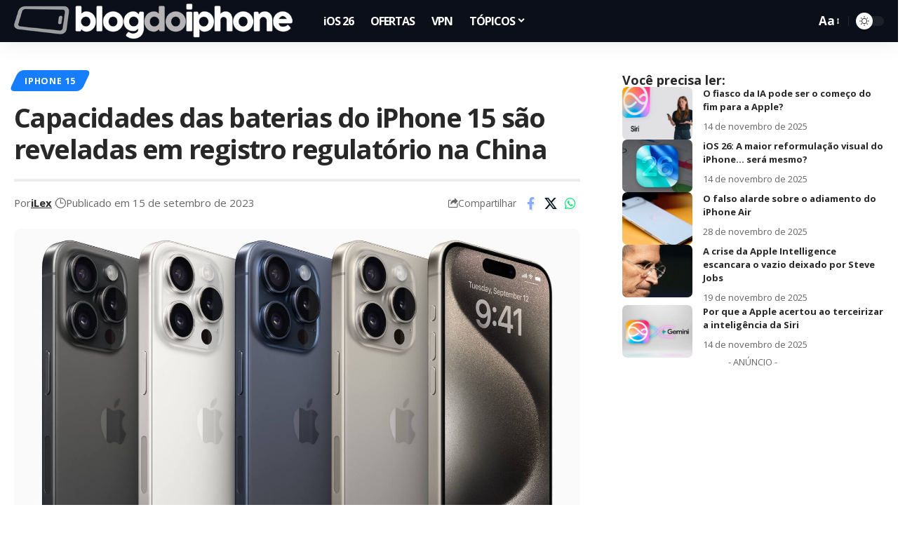

--- FILE ---
content_type: text/html; charset=UTF-8
request_url: https://blogdoiphone.com/iphone/iphone-15/capacidade-bateria-china/
body_size: 29751
content:
<!DOCTYPE html>
<html dir="ltr" lang="pt-BR" prefix="og: https://ogp.me/ns#">
<head>
    <meta charset="UTF-8" />
    <meta http-equiv="X-UA-Compatible" content="IE=edge" />
	<meta name="viewport" content="width=device-width, initial-scale=1.0" />
    <link rel="profile" href="https://gmpg.org/xfn/11" />
	<title>iPhone 15 e 15 Pro possuem baterias maiores que antecessores</title>
	<style>img:is([sizes="auto" i], [sizes^="auto," i]) { contain-intrinsic-size: 3000px 1500px }</style>
	
		<!-- All in One SEO Pro 4.7.4.2 - aioseo.com -->
		<meta name="description" content="O iPhone 15 traz as maiores baterias já colocadas no celular da Apple. Mas será que a autonomia aumentará por causa disso? Nós discutimos isso neste artigo." />
		<meta name="robots" content="max-image-preview:large" />
		<meta name="google-site-verification" content="Hmi9JnEjgWXUk5VeV4ImO5v7NpbJS_BAM_rEMYvMrJ0" />
		<link rel="canonical" href="https://blogdoiphone.com/iphone/iphone-15/capacidade-bateria-china/" />
		<meta name="generator" content="All in One SEO Pro (AIOSEO) 4.7.4.2" />
		<meta property="og:locale" content="pt_BR" />
		<meta property="og:site_name" content="Blog do iPhone" />
		<meta property="og:type" content="article" />
		<meta property="og:title" content="iPhone 15 e 15 Pro possuem baterias maiores que antecessores" />
		<meta property="og:description" content="O iPhone 15 traz as maiores baterias já colocadas no celular da Apple. Mas será que a autonomia aumentará por causa disso? Nós discutimos isso neste artigo." />
		<meta property="og:url" content="https://blogdoiphone.com/iphone/iphone-15/capacidade-bateria-china/" />
		<meta property="og:image" content="https://blogdoiphone.com/wp-content/uploads/2023/09/Apple-iPhone-15-Pro-lineup-color-lineup-230912-2.jpg" />
		<meta property="og:image:secure_url" content="https://blogdoiphone.com/wp-content/uploads/2023/09/Apple-iPhone-15-Pro-lineup-color-lineup-230912-2.jpg" />
		<meta property="og:image:width" content="1500" />
		<meta property="og:image:height" content="1013" />
		<meta property="article:tag" content="baterias" />
		<meta property="article:published_time" content="2023-09-15T10:50:52+00:00" />
		<meta property="article:modified_time" content="2023-09-15T11:06:59+00:00" />
		<meta property="article:publisher" content="https://facebook.com/blogdoiphone/" />
		<meta name="twitter:card" content="summary_large_image" />
		<meta name="twitter:site" content="@blogdoiphone" />
		<meta name="twitter:title" content="iPhone 15 e 15 Pro possuem baterias maiores que antecessores" />
		<meta name="twitter:description" content="O iPhone 15 traz as maiores baterias já colocadas no celular da Apple. Mas será que a autonomia aumentará por causa disso? Nós discutimos isso neste artigo." />
		<meta name="twitter:creator" content="@blogdoiphone" />
		<meta name="twitter:image" content="https://blogdoiphone.com/wp-content/uploads/2023/09/Apple-iPhone-15-Pro-lineup-color-lineup-230912-2.jpg" />
		<meta name="twitter:label1" content="Escrito por" />
		<meta name="twitter:data1" content="iLex" />
		<meta name="twitter:label2" content="Tempo de leitura estimado" />
		<meta name="twitter:data2" content="2 minutos" />
		<script type="application/ld+json" class="aioseo-schema">
			{"@context":"https:\/\/schema.org","@graph":[{"@type":"BreadcrumbList","@id":"https:\/\/blogdoiphone.com\/iphone\/iphone-15\/capacidade-bateria-china\/#breadcrumblist","itemListElement":[{"@type":"ListItem","@id":"https:\/\/blogdoiphone.com\/#listItem","position":1,"name":"In\u00edcio","item":"https:\/\/blogdoiphone.com\/","nextItem":"https:\/\/blogdoiphone.com\/iphone\/iphone-15\/capacidade-bateria-china\/#listItem"},{"@type":"ListItem","@id":"https:\/\/blogdoiphone.com\/iphone\/iphone-15\/capacidade-bateria-china\/#listItem","position":2,"name":"Capacidades das baterias do iPhone 15 s\u00e3o reveladas em registro regulat\u00f3rio na China","previousItem":"https:\/\/blogdoiphone.com\/#listItem"}]},{"@type":"NewsArticle","@id":"https:\/\/blogdoiphone.com\/iphone\/iphone-15\/capacidade-bateria-china\/#newsarticle","name":"iPhone 15 e 15 Pro possuem baterias maiores que antecessores","headline":"Capacidades das baterias do iPhone 15 s\u00e3o reveladas em registro regulat\u00f3rio na China","author":{"@id":"https:\/\/blogdoiphone.com\/autor\/ilex\/#author"},"publisher":{"@id":"https:\/\/blogdoiphone.com\/#organization"},"image":{"@type":"ImageObject","url":"https:\/\/blogdoiphone.com\/wp-content\/uploads\/2023\/09\/Apple-iPhone-15-Pro-lineup-color-lineup-230912-2.jpg","width":1500,"height":1013},"datePublished":"2023-09-15T07:50:52-03:00","dateModified":"2023-09-15T08:06:59-03:00","inLanguage":"pt-BR","mainEntityOfPage":{"@id":"https:\/\/blogdoiphone.com\/iphone\/iphone-15\/capacidade-bateria-china\/#webpage"},"isPartOf":{"@id":"https:\/\/blogdoiphone.com\/iphone\/iphone-15\/capacidade-bateria-china\/#webpage"},"articleSection":"iPhone 15, baterias, Portugu\u00eas","dateline":"Publicado em setembro 15, 2023."},{"@type":"Organization","@id":"https:\/\/blogdoiphone.com\/#organization","name":"Blog do iPhone","url":"https:\/\/blogdoiphone.com\/","logo":{"@type":"ImageObject","url":"https:\/\/blogdoiphone.com\/wp-content\/uploads\/2024\/02\/512x512_logo_bdi_2023.png","@id":"https:\/\/blogdoiphone.com\/iphone\/iphone-15\/capacidade-bateria-china\/#organizationLogo","width":512,"height":512,"caption":"LOGO BDI Dynamic Island"},"image":{"@id":"https:\/\/blogdoiphone.com\/iphone\/iphone-15\/capacidade-bateria-china\/#organizationLogo"},"sameAs":["https:\/\/facebook.com\/blogdoiphone\/","https:\/\/twitter.com\/blogdoiphone","https:\/\/instagram.com\/blogdoiphone\/","https:\/\/br.pinterest.com\/blogdoiphone\/","https:\/\/youtube.com\/blogdoiphone\/"]},{"@type":"Person","@id":"https:\/\/blogdoiphone.com\/autor\/ilex\/#author","url":"https:\/\/blogdoiphone.com\/autor\/ilex\/","name":"iLex","image":{"@type":"ImageObject","@id":"https:\/\/blogdoiphone.com\/iphone\/iphone-15\/capacidade-bateria-china\/#authorImage","url":"https:\/\/blogdoiphone.com\/wp-content\/uploads\/2024\/06\/512x512_logo_bdi_icon-150x150.png","width":96,"height":96,"caption":"iLex"}},{"@type":"WebPage","@id":"https:\/\/blogdoiphone.com\/iphone\/iphone-15\/capacidade-bateria-china\/#webpage","url":"https:\/\/blogdoiphone.com\/iphone\/iphone-15\/capacidade-bateria-china\/","name":"iPhone 15 e 15 Pro possuem baterias maiores que antecessores","description":"O iPhone 15 traz as maiores baterias j\u00e1 colocadas no celular da Apple. Mas ser\u00e1 que a autonomia aumentar\u00e1 por causa disso? N\u00f3s discutimos isso neste artigo.","inLanguage":"pt-BR","isPartOf":{"@id":"https:\/\/blogdoiphone.com\/#website"},"breadcrumb":{"@id":"https:\/\/blogdoiphone.com\/iphone\/iphone-15\/capacidade-bateria-china\/#breadcrumblist"},"author":{"@id":"https:\/\/blogdoiphone.com\/autor\/ilex\/#author"},"creator":{"@id":"https:\/\/blogdoiphone.com\/autor\/ilex\/#author"},"image":{"@type":"ImageObject","url":"https:\/\/blogdoiphone.com\/wp-content\/uploads\/2023\/09\/Apple-iPhone-15-Pro-lineup-color-lineup-230912-2.jpg","@id":"https:\/\/blogdoiphone.com\/iphone\/iphone-15\/capacidade-bateria-china\/#mainImage","width":1500,"height":1013},"primaryImageOfPage":{"@id":"https:\/\/blogdoiphone.com\/iphone\/iphone-15\/capacidade-bateria-china\/#mainImage"},"datePublished":"2023-09-15T07:50:52-03:00","dateModified":"2023-09-15T08:06:59-03:00"},{"@type":"WebSite","@id":"https:\/\/blogdoiphone.com\/#website","url":"https:\/\/blogdoiphone.com\/","name":"Blog do iPhone","description":"Tudo sobre iPhone","inLanguage":"pt-BR","publisher":{"@id":"https:\/\/blogdoiphone.com\/#organization"}}]}
		</script>
		<!-- All in One SEO Pro -->

<link rel='dns-prefetch' href='//www.googletagmanager.com' />
<link rel="alternate" type="application/rss+xml" title="Feed para Blog do iPhone &raquo;" href="https://blogdoiphone.com/feed/" />
<link rel="alternate" type="application/rss+xml" title="Feed de comentários para Blog do iPhone &raquo;" href="https://blogdoiphone.com/comments/feed/" />
<meta name="description" content="A Apple nunca revela informações técnicas de seus dispositivos, incluindo a capacidade da bateria do iPhone. Isso porque ela considera que, para o público, o que importa mais é a autonomia do aparelho e quanto ele irá durar em funcionamento. Mas mesmo antes do lançamento, já podemos saber qual a capacidade das"><link rel="alternate" type="application/rss+xml" title="Feed de comentários para Blog do iPhone &raquo; Capacidades das baterias do iPhone 15 são reveladas em registro regulatório na China" href="https://blogdoiphone.com/iphone/iphone-15/capacidade-bateria-china/feed/" />
<script type="application/ld+json">{
    "@context": "https://schema.org",
    "@type": "Organization",
    "legalName": "Blog do iPhone",
    "url": "https://blogdoiphone.com/",
    "logo": "https://blogdoiphone.com/wp-content/uploads/2025/06/logo-BDI-2025_site2x.png"
}</script>
<script>
window._wpemojiSettings = {"baseUrl":"https:\/\/s.w.org\/images\/core\/emoji\/16.0.1\/72x72\/","ext":".png","svgUrl":"https:\/\/s.w.org\/images\/core\/emoji\/16.0.1\/svg\/","svgExt":".svg","source":{"concatemoji":"https:\/\/blogdoiphone.com\/wp-includes\/js\/wp-emoji-release.min.js?ver=6.8.3"}};
/*! This file is auto-generated */
!function(s,n){var o,i,e;function c(e){try{var t={supportTests:e,timestamp:(new Date).valueOf()};sessionStorage.setItem(o,JSON.stringify(t))}catch(e){}}function p(e,t,n){e.clearRect(0,0,e.canvas.width,e.canvas.height),e.fillText(t,0,0);var t=new Uint32Array(e.getImageData(0,0,e.canvas.width,e.canvas.height).data),a=(e.clearRect(0,0,e.canvas.width,e.canvas.height),e.fillText(n,0,0),new Uint32Array(e.getImageData(0,0,e.canvas.width,e.canvas.height).data));return t.every(function(e,t){return e===a[t]})}function u(e,t){e.clearRect(0,0,e.canvas.width,e.canvas.height),e.fillText(t,0,0);for(var n=e.getImageData(16,16,1,1),a=0;a<n.data.length;a++)if(0!==n.data[a])return!1;return!0}function f(e,t,n,a){switch(t){case"flag":return n(e,"\ud83c\udff3\ufe0f\u200d\u26a7\ufe0f","\ud83c\udff3\ufe0f\u200b\u26a7\ufe0f")?!1:!n(e,"\ud83c\udde8\ud83c\uddf6","\ud83c\udde8\u200b\ud83c\uddf6")&&!n(e,"\ud83c\udff4\udb40\udc67\udb40\udc62\udb40\udc65\udb40\udc6e\udb40\udc67\udb40\udc7f","\ud83c\udff4\u200b\udb40\udc67\u200b\udb40\udc62\u200b\udb40\udc65\u200b\udb40\udc6e\u200b\udb40\udc67\u200b\udb40\udc7f");case"emoji":return!a(e,"\ud83e\udedf")}return!1}function g(e,t,n,a){var r="undefined"!=typeof WorkerGlobalScope&&self instanceof WorkerGlobalScope?new OffscreenCanvas(300,150):s.createElement("canvas"),o=r.getContext("2d",{willReadFrequently:!0}),i=(o.textBaseline="top",o.font="600 32px Arial",{});return e.forEach(function(e){i[e]=t(o,e,n,a)}),i}function t(e){var t=s.createElement("script");t.src=e,t.defer=!0,s.head.appendChild(t)}"undefined"!=typeof Promise&&(o="wpEmojiSettingsSupports",i=["flag","emoji"],n.supports={everything:!0,everythingExceptFlag:!0},e=new Promise(function(e){s.addEventListener("DOMContentLoaded",e,{once:!0})}),new Promise(function(t){var n=function(){try{var e=JSON.parse(sessionStorage.getItem(o));if("object"==typeof e&&"number"==typeof e.timestamp&&(new Date).valueOf()<e.timestamp+604800&&"object"==typeof e.supportTests)return e.supportTests}catch(e){}return null}();if(!n){if("undefined"!=typeof Worker&&"undefined"!=typeof OffscreenCanvas&&"undefined"!=typeof URL&&URL.createObjectURL&&"undefined"!=typeof Blob)try{var e="postMessage("+g.toString()+"("+[JSON.stringify(i),f.toString(),p.toString(),u.toString()].join(",")+"));",a=new Blob([e],{type:"text/javascript"}),r=new Worker(URL.createObjectURL(a),{name:"wpTestEmojiSupports"});return void(r.onmessage=function(e){c(n=e.data),r.terminate(),t(n)})}catch(e){}c(n=g(i,f,p,u))}t(n)}).then(function(e){for(var t in e)n.supports[t]=e[t],n.supports.everything=n.supports.everything&&n.supports[t],"flag"!==t&&(n.supports.everythingExceptFlag=n.supports.everythingExceptFlag&&n.supports[t]);n.supports.everythingExceptFlag=n.supports.everythingExceptFlag&&!n.supports.flag,n.DOMReady=!1,n.readyCallback=function(){n.DOMReady=!0}}).then(function(){return e}).then(function(){var e;n.supports.everything||(n.readyCallback(),(e=n.source||{}).concatemoji?t(e.concatemoji):e.wpemoji&&e.twemoji&&(t(e.twemoji),t(e.wpemoji)))}))}((window,document),window._wpemojiSettings);
</script>
<!-- blogdoiphone.com is managing ads with Advanced Ads 2.0.14 – https://wpadvancedads.com/ --><script id="blogd-ready">
			window.advanced_ads_ready=function(e,a){a=a||"complete";var d=function(e){return"interactive"===a?"loading"!==e:"complete"===e};d(document.readyState)?e():document.addEventListener("readystatechange",(function(a){d(a.target.readyState)&&e()}),{once:"interactive"===a})},window.advanced_ads_ready_queue=window.advanced_ads_ready_queue||[];		</script>
		<style id='wp-emoji-styles-inline-css'>

	img.wp-smiley, img.emoji {
		display: inline !important;
		border: none !important;
		box-shadow: none !important;
		height: 1em !important;
		width: 1em !important;
		margin: 0 0.07em !important;
		vertical-align: -0.1em !important;
		background: none !important;
		padding: 0 !important;
	}
</style>
<link rel='stylesheet' id='wp-block-library-css' href='https://blogdoiphone.com/wp-includes/css/dist/block-library/style.min.css?ver=6.8.3' media='all' />
<style id='classic-theme-styles-inline-css'>
/*! This file is auto-generated */
.wp-block-button__link{color:#fff;background-color:#32373c;border-radius:9999px;box-shadow:none;text-decoration:none;padding:calc(.667em + 2px) calc(1.333em + 2px);font-size:1.125em}.wp-block-file__button{background:#32373c;color:#fff;text-decoration:none}
</style>
<link rel='stylesheet' id='cb-carousel-style-css' href='https://blogdoiphone.com/wp-content/plugins/carousel-block/blocks/../build/carousel-legacy/style-index.css?ver=2.0.6' media='all' />
<style id='cb-carousel-v2-style-inline-css'>
.wp-block-cb-carousel-v2{position:relative}.wp-block-cb-carousel-v2[data-cb-pagination=true] .swiper-horizontal{margin-bottom:calc(var(--wp--custom--carousel-block--pagination-bullet-size, 8px)*4)}.wp-block-cb-carousel-v2 .cb-button-next,.wp-block-cb-carousel-v2 .cb-button-prev{color:var(--wp--custom--carousel-block--navigation-color,#000);height:var(--wp--custom--carousel-block--navigation-size,22px);margin-top:calc(0px - var(--wp--custom--carousel-block--navigation-size, 22px)/2);width:calc(var(--wp--custom--carousel-block--navigation-size, 22px)/44*27)}.wp-block-cb-carousel-v2 .cb-button-next:after,.wp-block-cb-carousel-v2 .cb-button-prev:after{font-size:var(--wp--custom--carousel-block--navigation-size,22px)}.wp-block-cb-carousel-v2 .cb-button-next:hover,.wp-block-cb-carousel-v2 .cb-button-prev:hover{color:var(--wp--custom--carousel-block--navigation-hover-color,var(--wp--custom--carousel-block--navigation-color,#000))}.wp-block-cb-carousel-v2 .cb-button-prev,.wp-block-cb-carousel-v2.cb-rtl .cb-button-next{left:calc(var(--wp--custom--carousel-block--navigation-size, 22px)*-1/44*27 - var(--wp--custom--carousel-block--navigation-sides-offset, 10px));right:auto}.wp-block-cb-carousel-v2 .cb-button-next,.wp-block-cb-carousel-v2.cb-rtl .cb-button-prev{left:auto;right:calc(var(--wp--custom--carousel-block--navigation-size, 22px)*-1/44*27 - var(--wp--custom--carousel-block--navigation-sides-offset, 10px))}.wp-block-cb-carousel-v2.cb-rtl .cb-button-next,.wp-block-cb-carousel-v2.cb-rtl .cb-button-prev{transform:scaleX(-1)}.wp-block-cb-carousel-v2 .cb-pagination.swiper-pagination-horizontal{bottom:var(--wp--custom--carousel-block--pagination-bottom,-20px);display:flex;justify-content:center;top:var(--wp--custom--carousel-block--pagination-top,auto)}.wp-block-cb-carousel-v2 .cb-pagination.swiper-pagination-horizontal.swiper-pagination-bullets .cb-pagination-bullet{margin:0 var(--wp--custom--carousel-block--pagination-bullet-horizontal-gap,4px)}.wp-block-cb-carousel-v2 .cb-pagination .cb-pagination-bullet{background:var(--wp--custom--carousel-block--pagination-bullet-color,var(--wp--custom--carousel-block--pagination-bullet-inactive-color,#000));height:var(--wp--custom--carousel-block--pagination-bullet-size,8px);opacity:var(--wp--custom--carousel-block--pagination-bullet-inactive-opacity,var(--wp--custom--carousel-block--pagination-bullet-opacity,.2));width:var(--wp--custom--carousel-block--pagination-bullet-size,8px)}.wp-block-cb-carousel-v2 .cb-pagination .cb-pagination-bullet.swiper-pagination-bullet-active{background:var(--wp--custom--carousel-block--pagination-bullet-active-color,#000);opacity:var(--wp--custom--carousel-block--pagination-bullet-active-opacity,1)}.wp-block-cb-carousel-v2 .cb-pagination .cb-pagination-bullet:not(.swiper-pagination-bullet-active):hover{background:var(--wp--custom--carousel-block--pagination-bullet-hover-color,var(--wp--custom--carousel-block--pagination-bullet-inactive-hover-color,var(--wp--custom--carousel-block--pagination-bullet-active-color,#000)));opacity:var(--wp--custom--carousel-block--pagination-bullet-inactive-hover-opacity,var(--wp--custom--carousel-block--pagination-bullet-inactive-opacity,.2))}.wp-block-cb-carousel-v2.alignfull .cb-button-next,.wp-block-cb-carousel-v2.alignfull .cb-button-prev{color:var(--wp--custom--carousel-block--navigation-alignfull-color,#000)}.wp-block-cb-carousel-v2.alignfull .cb-button-prev,.wp-block-cb-carousel-v2.alignfull.cb-rtl .cb-button-next{left:var(--wp--custom--carousel-block--navigation-sides-offset,10px);right:auto}.wp-block-cb-carousel-v2.alignfull .cb-button-next,.wp-block-cb-carousel-v2.alignfull.cb-rtl .cb-button-prev{left:auto;right:var(--wp--custom--carousel-block--navigation-sides-offset,10px)}.wp-block-cb-carousel-v2 .wp-block-image{margin-bottom:var(--wp--custom--carousel-block--image-margin-bottom,0);margin-top:var(--wp--custom--carousel-block--image-margin-top,0)}.wp-block-cb-carousel-v2 .wp-block-cover{margin-bottom:var(--wp--custom--carousel-block--cover-margin-bottom,0);margin-top:var(--wp--custom--carousel-block--cover-margin-top,0)}.wp-block-cb-carousel-v2 .wp-block-cover.aligncenter,.wp-block-cb-carousel-v2 .wp-block-image.aligncenter{margin-left:auto!important;margin-right:auto!important}

</style>
<style id='ctc-term-title-style-inline-css'>
.ctc-block-controls-dropdown .components-base-control__field{margin:0 !important}

</style>
<style id='ctc-copy-button-style-inline-css'>
.wp-block-ctc-copy-button{font-size:14px;line-height:normal;padding:8px 16px;border-width:1px;border-style:solid;border-color:inherit;border-radius:4px;cursor:pointer;display:inline-block}.ctc-copy-button-textarea{display:none !important}
</style>
<style id='ctc-copy-icon-style-inline-css'>
.wp-block-ctc-copy-icon .ctc-block-copy-icon{background:rgba(0,0,0,0);padding:0;margin:0;position:relative;cursor:pointer}.wp-block-ctc-copy-icon .ctc-block-copy-icon .check-icon{display:none}.wp-block-ctc-copy-icon .ctc-block-copy-icon svg{height:1em;width:1em}.wp-block-ctc-copy-icon .ctc-block-copy-icon::after{position:absolute;content:attr(aria-label);padding:.5em .75em;right:100%;color:#fff;background:#24292f;font-size:11px;border-radius:6px;line-height:1;right:100%;bottom:50%;margin-right:6px;-webkit-transform:translateY(50%);transform:translateY(50%)}.wp-block-ctc-copy-icon .ctc-block-copy-icon::before{content:"";top:50%;bottom:50%;left:-7px;margin-top:-6px;border:6px solid rgba(0,0,0,0);border-left-color:#24292f;position:absolute}.wp-block-ctc-copy-icon .ctc-block-copy-icon::after,.wp-block-ctc-copy-icon .ctc-block-copy-icon::before{opacity:0;visibility:hidden;-webkit-transition:opacity .2s ease-in-out,visibility .2s ease-in-out;transition:opacity .2s ease-in-out,visibility .2s ease-in-out}.wp-block-ctc-copy-icon .ctc-block-copy-icon.copied::after,.wp-block-ctc-copy-icon .ctc-block-copy-icon.copied::before{opacity:1;visibility:visible;-webkit-transition:opacity .2s ease-in-out,visibility .2s ease-in-out;transition:opacity .2s ease-in-out,visibility .2s ease-in-out}.wp-block-ctc-copy-icon .ctc-block-copy-icon.copied .check-icon{display:inline-block}.wp-block-ctc-copy-icon .ctc-block-copy-icon.copied .copy-icon{display:none !important}.ctc-copy-icon-textarea{display:none !important}
</style>
<style id='ctc-social-share-style-inline-css'>
.wp-block-ctc-social-share{display:-webkit-box;display:-ms-flexbox;display:flex;-webkit-box-align:center;-ms-flex-align:center;align-items:center;gap:8px}.wp-block-ctc-social-share svg{height:16px;width:16px}.wp-block-ctc-social-share a{display:-webkit-inline-box;display:-ms-inline-flexbox;display:inline-flex}.wp-block-ctc-social-share a:focus{outline:none}
</style>
<style id='global-styles-inline-css'>
:root{--wp--preset--aspect-ratio--square: 1;--wp--preset--aspect-ratio--4-3: 4/3;--wp--preset--aspect-ratio--3-4: 3/4;--wp--preset--aspect-ratio--3-2: 3/2;--wp--preset--aspect-ratio--2-3: 2/3;--wp--preset--aspect-ratio--16-9: 16/9;--wp--preset--aspect-ratio--9-16: 9/16;--wp--preset--color--black: #000000;--wp--preset--color--cyan-bluish-gray: #abb8c3;--wp--preset--color--white: #ffffff;--wp--preset--color--pale-pink: #f78da7;--wp--preset--color--vivid-red: #cf2e2e;--wp--preset--color--luminous-vivid-orange: #ff6900;--wp--preset--color--luminous-vivid-amber: #fcb900;--wp--preset--color--light-green-cyan: #7bdcb5;--wp--preset--color--vivid-green-cyan: #00d084;--wp--preset--color--pale-cyan-blue: #8ed1fc;--wp--preset--color--vivid-cyan-blue: #0693e3;--wp--preset--color--vivid-purple: #9b51e0;--wp--preset--gradient--vivid-cyan-blue-to-vivid-purple: linear-gradient(135deg,rgba(6,147,227,1) 0%,rgb(155,81,224) 100%);--wp--preset--gradient--light-green-cyan-to-vivid-green-cyan: linear-gradient(135deg,rgb(122,220,180) 0%,rgb(0,208,130) 100%);--wp--preset--gradient--luminous-vivid-amber-to-luminous-vivid-orange: linear-gradient(135deg,rgba(252,185,0,1) 0%,rgba(255,105,0,1) 100%);--wp--preset--gradient--luminous-vivid-orange-to-vivid-red: linear-gradient(135deg,rgba(255,105,0,1) 0%,rgb(207,46,46) 100%);--wp--preset--gradient--very-light-gray-to-cyan-bluish-gray: linear-gradient(135deg,rgb(238,238,238) 0%,rgb(169,184,195) 100%);--wp--preset--gradient--cool-to-warm-spectrum: linear-gradient(135deg,rgb(74,234,220) 0%,rgb(151,120,209) 20%,rgb(207,42,186) 40%,rgb(238,44,130) 60%,rgb(251,105,98) 80%,rgb(254,248,76) 100%);--wp--preset--gradient--blush-light-purple: linear-gradient(135deg,rgb(255,206,236) 0%,rgb(152,150,240) 100%);--wp--preset--gradient--blush-bordeaux: linear-gradient(135deg,rgb(254,205,165) 0%,rgb(254,45,45) 50%,rgb(107,0,62) 100%);--wp--preset--gradient--luminous-dusk: linear-gradient(135deg,rgb(255,203,112) 0%,rgb(199,81,192) 50%,rgb(65,88,208) 100%);--wp--preset--gradient--pale-ocean: linear-gradient(135deg,rgb(255,245,203) 0%,rgb(182,227,212) 50%,rgb(51,167,181) 100%);--wp--preset--gradient--electric-grass: linear-gradient(135deg,rgb(202,248,128) 0%,rgb(113,206,126) 100%);--wp--preset--gradient--midnight: linear-gradient(135deg,rgb(2,3,129) 0%,rgb(40,116,252) 100%);--wp--preset--font-size--small: 13px;--wp--preset--font-size--medium: 20px;--wp--preset--font-size--large: 36px;--wp--preset--font-size--x-large: 42px;--wp--preset--spacing--20: 0.44rem;--wp--preset--spacing--30: 0.67rem;--wp--preset--spacing--40: 1rem;--wp--preset--spacing--50: 1.5rem;--wp--preset--spacing--60: 2.25rem;--wp--preset--spacing--70: 3.38rem;--wp--preset--spacing--80: 5.06rem;--wp--preset--shadow--natural: 6px 6px 9px rgba(0, 0, 0, 0.2);--wp--preset--shadow--deep: 12px 12px 50px rgba(0, 0, 0, 0.4);--wp--preset--shadow--sharp: 6px 6px 0px rgba(0, 0, 0, 0.2);--wp--preset--shadow--outlined: 6px 6px 0px -3px rgba(255, 255, 255, 1), 6px 6px rgba(0, 0, 0, 1);--wp--preset--shadow--crisp: 6px 6px 0px rgba(0, 0, 0, 1);}:where(.is-layout-flex){gap: 0.5em;}:where(.is-layout-grid){gap: 0.5em;}body .is-layout-flex{display: flex;}.is-layout-flex{flex-wrap: wrap;align-items: center;}.is-layout-flex > :is(*, div){margin: 0;}body .is-layout-grid{display: grid;}.is-layout-grid > :is(*, div){margin: 0;}:where(.wp-block-columns.is-layout-flex){gap: 2em;}:where(.wp-block-columns.is-layout-grid){gap: 2em;}:where(.wp-block-post-template.is-layout-flex){gap: 1.25em;}:where(.wp-block-post-template.is-layout-grid){gap: 1.25em;}.has-black-color{color: var(--wp--preset--color--black) !important;}.has-cyan-bluish-gray-color{color: var(--wp--preset--color--cyan-bluish-gray) !important;}.has-white-color{color: var(--wp--preset--color--white) !important;}.has-pale-pink-color{color: var(--wp--preset--color--pale-pink) !important;}.has-vivid-red-color{color: var(--wp--preset--color--vivid-red) !important;}.has-luminous-vivid-orange-color{color: var(--wp--preset--color--luminous-vivid-orange) !important;}.has-luminous-vivid-amber-color{color: var(--wp--preset--color--luminous-vivid-amber) !important;}.has-light-green-cyan-color{color: var(--wp--preset--color--light-green-cyan) !important;}.has-vivid-green-cyan-color{color: var(--wp--preset--color--vivid-green-cyan) !important;}.has-pale-cyan-blue-color{color: var(--wp--preset--color--pale-cyan-blue) !important;}.has-vivid-cyan-blue-color{color: var(--wp--preset--color--vivid-cyan-blue) !important;}.has-vivid-purple-color{color: var(--wp--preset--color--vivid-purple) !important;}.has-black-background-color{background-color: var(--wp--preset--color--black) !important;}.has-cyan-bluish-gray-background-color{background-color: var(--wp--preset--color--cyan-bluish-gray) !important;}.has-white-background-color{background-color: var(--wp--preset--color--white) !important;}.has-pale-pink-background-color{background-color: var(--wp--preset--color--pale-pink) !important;}.has-vivid-red-background-color{background-color: var(--wp--preset--color--vivid-red) !important;}.has-luminous-vivid-orange-background-color{background-color: var(--wp--preset--color--luminous-vivid-orange) !important;}.has-luminous-vivid-amber-background-color{background-color: var(--wp--preset--color--luminous-vivid-amber) !important;}.has-light-green-cyan-background-color{background-color: var(--wp--preset--color--light-green-cyan) !important;}.has-vivid-green-cyan-background-color{background-color: var(--wp--preset--color--vivid-green-cyan) !important;}.has-pale-cyan-blue-background-color{background-color: var(--wp--preset--color--pale-cyan-blue) !important;}.has-vivid-cyan-blue-background-color{background-color: var(--wp--preset--color--vivid-cyan-blue) !important;}.has-vivid-purple-background-color{background-color: var(--wp--preset--color--vivid-purple) !important;}.has-black-border-color{border-color: var(--wp--preset--color--black) !important;}.has-cyan-bluish-gray-border-color{border-color: var(--wp--preset--color--cyan-bluish-gray) !important;}.has-white-border-color{border-color: var(--wp--preset--color--white) !important;}.has-pale-pink-border-color{border-color: var(--wp--preset--color--pale-pink) !important;}.has-vivid-red-border-color{border-color: var(--wp--preset--color--vivid-red) !important;}.has-luminous-vivid-orange-border-color{border-color: var(--wp--preset--color--luminous-vivid-orange) !important;}.has-luminous-vivid-amber-border-color{border-color: var(--wp--preset--color--luminous-vivid-amber) !important;}.has-light-green-cyan-border-color{border-color: var(--wp--preset--color--light-green-cyan) !important;}.has-vivid-green-cyan-border-color{border-color: var(--wp--preset--color--vivid-green-cyan) !important;}.has-pale-cyan-blue-border-color{border-color: var(--wp--preset--color--pale-cyan-blue) !important;}.has-vivid-cyan-blue-border-color{border-color: var(--wp--preset--color--vivid-cyan-blue) !important;}.has-vivid-purple-border-color{border-color: var(--wp--preset--color--vivid-purple) !important;}.has-vivid-cyan-blue-to-vivid-purple-gradient-background{background: var(--wp--preset--gradient--vivid-cyan-blue-to-vivid-purple) !important;}.has-light-green-cyan-to-vivid-green-cyan-gradient-background{background: var(--wp--preset--gradient--light-green-cyan-to-vivid-green-cyan) !important;}.has-luminous-vivid-amber-to-luminous-vivid-orange-gradient-background{background: var(--wp--preset--gradient--luminous-vivid-amber-to-luminous-vivid-orange) !important;}.has-luminous-vivid-orange-to-vivid-red-gradient-background{background: var(--wp--preset--gradient--luminous-vivid-orange-to-vivid-red) !important;}.has-very-light-gray-to-cyan-bluish-gray-gradient-background{background: var(--wp--preset--gradient--very-light-gray-to-cyan-bluish-gray) !important;}.has-cool-to-warm-spectrum-gradient-background{background: var(--wp--preset--gradient--cool-to-warm-spectrum) !important;}.has-blush-light-purple-gradient-background{background: var(--wp--preset--gradient--blush-light-purple) !important;}.has-blush-bordeaux-gradient-background{background: var(--wp--preset--gradient--blush-bordeaux) !important;}.has-luminous-dusk-gradient-background{background: var(--wp--preset--gradient--luminous-dusk) !important;}.has-pale-ocean-gradient-background{background: var(--wp--preset--gradient--pale-ocean) !important;}.has-electric-grass-gradient-background{background: var(--wp--preset--gradient--electric-grass) !important;}.has-midnight-gradient-background{background: var(--wp--preset--gradient--midnight) !important;}.has-small-font-size{font-size: var(--wp--preset--font-size--small) !important;}.has-medium-font-size{font-size: var(--wp--preset--font-size--medium) !important;}.has-large-font-size{font-size: var(--wp--preset--font-size--large) !important;}.has-x-large-font-size{font-size: var(--wp--preset--font-size--x-large) !important;}
:where(.wp-block-post-template.is-layout-flex){gap: 1.25em;}:where(.wp-block-post-template.is-layout-grid){gap: 1.25em;}
:where(.wp-block-columns.is-layout-flex){gap: 2em;}:where(.wp-block-columns.is-layout-grid){gap: 2em;}
:root :where(.wp-block-pullquote){font-size: 1.5em;line-height: 1.6;}
</style>
<link rel='stylesheet' id='copy-the-code-css' href='https://blogdoiphone.com/wp-content/plugins/copy-the-code/assets/css/copy-the-code.css?ver=4.1.1' media='all' />
<link rel='stylesheet' id='ctc-copy-inline-css' href='https://blogdoiphone.com/wp-content/plugins/copy-the-code/assets/css/copy-inline.css?ver=4.1.1' media='all' />
<link rel='stylesheet' id='foxiz-elements-css' href='https://blogdoiphone.com/wp-content/plugins/foxiz-core/lib/foxiz-elements/public/style.css?ver=2.0' media='all' />
<link rel='stylesheet' id='ppress-frontend-css' href='https://blogdoiphone.com/wp-content/plugins/wp-user-avatar/assets/css/frontend.min.css?ver=4.16.8' media='all' />
<link rel='stylesheet' id='ppress-flatpickr-css' href='https://blogdoiphone.com/wp-content/plugins/wp-user-avatar/assets/flatpickr/flatpickr.min.css?ver=4.16.8' media='all' />
<link rel='stylesheet' id='ppress-select2-css' href='https://blogdoiphone.com/wp-content/plugins/wp-user-avatar/assets/select2/select2.min.css?ver=6.8.3' media='all' />
<link rel='stylesheet' id='jannah-extensions-shortcodes-styles-css' href='https://blogdoiphone.com/wp-content/plugins/jannah-extensions/shortcodes/assets/style.css?ver=6.8.3' media='all' />
<link rel='stylesheet' id='elementor-frontend-css' href='https://blogdoiphone.com/wp-content/plugins/elementor/assets/css/frontend.min.css?ver=3.33.0' media='all' />
<link rel='stylesheet' id='elementor-post-102046-css' href='https://blogdoiphone.com/wp-content/uploads/elementor/css/post-102046.css?ver=1768527330' media='all' />
<link rel='stylesheet' id='elementor-post-2018-css' href='https://blogdoiphone.com/wp-content/uploads/elementor/css/post-2018.css?ver=1768527330' media='all' />
<link rel='stylesheet' id='elementor-post-2314-css' href='https://blogdoiphone.com/wp-content/uploads/elementor/css/post-2314.css?ver=1768527330' media='all' />
<link rel='stylesheet' id='foxiz-font-css' href='https://fonts.googleapis.com/css?family=Open+Sans%3A300%2C400%2C500%2C600%2C700%2C800%2C300italic%2C400italic%2C500italic%2C600italic%2C700italic%2C800italic%7CCabin%3A400%2C700%7CIBM+Plex+Serif%3A600%7CSyne%3A700&#038;ver=2.6.4' media='all' />
<link rel='stylesheet' id='foxiz-main-css' href='https://blogdoiphone.com/wp-content/themes/foxiz/assets/css/main.css?ver=2.6.4' media='all' />
<style id='foxiz-main-inline-css'>
:root {--body-family:Open Sans;--body-fweight:400;--body-fsize:17px;--body-fspace:-0.02353em;--h1-family:Open Sans;--h1-fweight:700;--h1-fsize:38px;--h1-fspace:-0.04474em;--h2-family:Open Sans;--h2-fweight:700;--h2-fsize:30px;--h2-fspace:-0.03333em;--h3-family:Open Sans;--h3-fweight:700;--h3-fsize:24px;--h4-family:Open Sans;--h4-fweight:700;--h4-fsize:16px;--h5-family:Open Sans;--h5-fweight:700;--h5-fsize:13px;--h6-family:Open Sans;--h6-fweight:600;--h6-fsize:13px;--cat-family:Open Sans;--cat-fweight:700;--cat-fsize:11px;--meta-family:Open Sans;--meta-fweight:400;--meta-b-family:Open Sans;--meta-b-fweight:700;--input-family:Open Sans;--input-fweight:400;--input-fsize:14px;--btn-family:Open Sans;--btn-fweight:700;--btn-fsize:13px;--btn-fspace:-0.03846em;--menu-family:Open Sans;--menu-fweight:700;--menu-fsize:16px;--menu-fspace:-0.06250em;--submenu-family:Open Sans;--submenu-fweight:400;--submenu-fsize:15px;--submenu-fspace:-0.03333em;--dwidgets-family:Open Sans;--dwidgets-fweight:700;--dwidgets-fsize:13px;--headline-family:Open Sans;--headline-fweight:700;--headline-fsize:40px;--headline-fspace:-0.04250em;--tagline-family:Open Sans;--tagline-fweight:400;--tagline-fsize:21px;--heading-family:Open Sans;--heading-fweight:700;--subheading-family:Open Sans;--subheading-fweight:400;--quote-family:IBM Plex Serif;--quote-fweight:600;--quote-fspace:-0.4px;--epagi-family:Open Sans;--excerpt-family:'system-ui', -apple-system, BlinkMacSystemFont, 'Segoe UI', Roboto, Oxygen, Ubuntu, Cantarell, 'Fira Sans', 'Droid Sans', 'Helvetica Neue', sans-serif;--excerpt-fsize:14px;--bcrumb-family:Open Sans;--bcrumb-fweight:600;--bcrumb-fsize:14px;--toc-family:Open Sans;--toc-fweight:700;--readmore-fsize : 13px;--headline-s-fsize : 38px;--tagline-s-fsize : 21px;}@media (max-width: 1024px) {body {--body-fsize : 16px;--h1-fsize : 30px;--h2-fsize : 20px;--h3-fsize : 17px;--h4-fsize : 14px;--h5-fsize : 12px;--h6-fsize : 12px;--cat-fsize : 10px;--readmore-fsize : 12px;--input-fsize : 13px;--btn-fsize : 12px;--bcrumb-fsize : 12px;--excerpt-fsize : 13px;--dwidgets-fsize : 12px;--headline-fsize : 30px;--headline-s-fsize : 30px;--tagline-fsize : 16px;--tagline-s-fsize : 16px;}}@media (max-width: 767px) {body {--body-fsize : 17px;--h1-fsize : 32px;--h2-fsize : 27px;--h3-fsize : 17px;--h4-fsize : 14px;--h5-fsize : 12px;--h6-fsize : 12px;--cat-fsize : 10px;--readmore-fsize : 12px;--input-fsize : 13px;--btn-fsize : 12px;--bcrumb-fsize : 12px;--excerpt-fsize : 13px;--dwidgets-fsize : 12px;--headline-fsize : 32px;--headline-s-fsize : 32px;--tagline-fsize : 16px;--tagline-s-fsize : 16px;}}:root {--g-color :#167efc;--g-color-90 :#167efce6;--dark-accent :#0b0f19;--dark-accent-90 :#0b0f19e6;--dark-accent-0 :#0b0f1900;--review-color :#ff184e;--ecat-highlight :#e5e5e5;}[data-theme="dark"], .light-scheme {--solid-white :#04060c;}.is-hd-1, .is-hd-2, .is-hd-3 {--nav-bg: #0b0f19;--nav-bg-from: #0b0f19;--nav-bg-to: #0b0f19;--nav-color :#ffffff;--nav-color-10 :#ffffff1a;}[data-theme="dark"].is-hd-4 {--nav-bg: #191c20;--nav-bg-from: #191c20;--nav-bg-to: #191c20;}[data-theme="dark"].is-hd-5, [data-theme="dark"].is-hd-5:not(.sticky-on) {--nav-bg: #191c20;--nav-bg-from: #191c20;--nav-bg-to: #191c20;}:root {--mbnav-bg: #0b0f19;--mbnav-bg-from: #0b0f19;--mbnav-bg-to: #0b0f19;--submbnav-bg: #0b0a16;--submbnav-bg-from: #0b0a16;--submbnav-bg-to: #0b0a16;--mbnav-color :#ffffff;--submbnav-color :#ffffff;--submbnav-color-10 :#ffffff1a;}[data-theme="dark"] {--mbnav-bg: #0b0f19;--mbnav-bg-from: #0b0f19;--mbnav-bg-to: #0b0f19;--submbnav-bg: #0b0a16;--submbnav-bg-from: #0b0a16;--submbnav-bg-to: #0b0a16;--mbnav-color :#ffffff;--submbnav-color :#ffffff;}:root {--topad-spacing :15px;--round-3 :7px;--round-5 :10px;--round-7 :15px;--hyperlink-line-color :var(--g-color);--hyperlink-weight :400;--s-content-width : 760px;--max-width-wo-sb : 840px;--s10-feat-ratio :45%;--s11-feat-ratio :45%;--login-popup-w : 350px;--caption-bdisplay : none;--list-style: disc; --list-position: outside; --list-spacing: 2.5rem; --child-list-style: circle;}.p-readmore { font-family:Open Sans;font-weight:700;letter-spacing:-0.4px;}.mobile-menu > li > a  { font-family:Open Sans;font-weight:400;font-size:14px;}.mobile-menu .sub-menu a, .logged-mobile-menu a { font-family:Open Sans;font-weight:700;font-size:16px;}.mobile-qview a { font-family:Syne;font-weight:700;font-size:15px;}.search-header:before { background-repeat : no-repeat;background-size : cover;background-image : url(https://blogdoiphone.com/wp-content/uploads/2025/07/search-bg.jpg);background-attachment : scroll;background-position : center center;}[data-theme="dark"] .search-header:before { background-repeat : no-repeat;background-size : cover;background-image : url(https://blogdoiphone.com/wp-content/uploads/2025/07/search-bgd.jpg);background-attachment : scroll;background-position : center center;}.footer-has-bg { background-color : #0000000a;}[data-theme="dark"] .footer-has-bg { background-color : #16181c;}#amp-mobile-version-switcher { display: none; }.search-icon-svg { -webkit-mask-image: url(https://blogdoiphone.com/wp-content/uploads/2025/07/tech-search.svg);mask-image: url(https://blogdoiphone.com/wp-content/uploads/2025/07/tech-search.svg); }
</style>
<link rel='stylesheet' id='foxiz-print-css' href='https://blogdoiphone.com/wp-content/themes/foxiz/assets/css/print.css?ver=2.6.4' media='all' />
<link rel='stylesheet' id='foxiz-style-css' href='https://blogdoiphone.com/wp-content/themes/foxiz/style.css?ver=2.6.4' media='all' />
<link rel='stylesheet' id='elementor-gf-local-roboto-css' href='https://blogdoiphone.com/wp-content/uploads/elementor/google-fonts/css/roboto.css?ver=1750037236' media='all' />
<link rel='stylesheet' id='elementor-gf-local-robotoslab-css' href='https://blogdoiphone.com/wp-content/uploads/elementor/google-fonts/css/robotoslab.css?ver=1750037249' media='all' />
<link rel='stylesheet' id='elementor-gf-local-cabin-css' href='http://172.233.27.140/wp-content/uploads/elementor/google-fonts/css/cabin.css?ver=1750045834' media='all' />
<script src="https://blogdoiphone.com/wp-includes/js/jquery/jquery.min.js?ver=3.7.1" id="jquery-core-js"></script>
<script src="https://blogdoiphone.com/wp-includes/js/jquery/jquery-migrate.min.js?ver=3.4.1" id="jquery-migrate-js"></script>
<script src="https://blogdoiphone.com/wp-content/plugins/copy-the-code/classes/gutenberg/blocks/copy-button/js/frontend.js?ver=1.0.0" id="ctc-copy-button-script-2-js"></script>
<script src="https://blogdoiphone.com/wp-content/plugins/copy-the-code/classes/gutenberg/blocks/copy-icon/js/frontend.js?ver=1.0.0" id="ctc-copy-icon-script-2-js"></script>
<script src="https://blogdoiphone.com/wp-content/plugins/wp-user-avatar/assets/flatpickr/flatpickr.min.js?ver=4.16.8" id="ppress-flatpickr-js"></script>
<script src="https://blogdoiphone.com/wp-content/plugins/wp-user-avatar/assets/select2/select2.min.js?ver=4.16.8" id="ppress-select2-js"></script>
<script id="advanced-ads-advanced-js-js-extra">
var advads_options = {"blog_id":"1","privacy":{"enabled":false,"state":"not_needed"}};
</script>
<script src="https://blogdoiphone.com/wp-content/plugins/advanced-ads/public/assets/js/advanced.min.js?ver=2.0.14" id="advanced-ads-advanced-js-js"></script>

<!-- Snippet da etiqueta do Google (gtag.js) adicionado pelo Site Kit -->
<!-- Snippet do Google Análises adicionado pelo Site Kit -->
<script src="https://www.googletagmanager.com/gtag/js?id=G-SYKXLNX4WE" id="google_gtagjs-js" async></script>
<script id="google_gtagjs-js-after">
window.dataLayer = window.dataLayer || [];function gtag(){dataLayer.push(arguments);}
gtag("set","linker",{"domains":["blogdoiphone.com"]});
gtag("js", new Date());
gtag("set", "developer_id.dZTNiMT", true);
gtag("config", "G-SYKXLNX4WE");
</script>
<script src="https://blogdoiphone.com/wp-content/themes/foxiz/assets/js/highlight-share.js?ver=1" id="highlight-share-js"></script>
<link rel="preload" href="https://blogdoiphone.com/wp-content/themes/foxiz/assets/fonts/icons.woff2?2.3" as="font" type="font/woff2" crossorigin="anonymous"> <link rel="https://api.w.org/" href="https://blogdoiphone.com/wp-json/" /><link rel="alternate" title="JSON" type="application/json" href="https://blogdoiphone.com/wp-json/wp/v2/posts/93432" /><link rel="EditURI" type="application/rsd+xml" title="RSD" href="https://blogdoiphone.com/xmlrpc.php?rsd" />

<link rel='shortlink' href='https://blogdoiphone.com/?p=93432' />
<link rel="alternate" title="oEmbed (JSON)" type="application/json+oembed" href="https://blogdoiphone.com/wp-json/oembed/1.0/embed?url=https%3A%2F%2Fblogdoiphone.com%2Fiphone%2Fiphone-15%2Fcapacidade-bateria-china%2F" />
<link rel="alternate" title="oEmbed (XML)" type="text/xml+oembed" href="https://blogdoiphone.com/wp-json/oembed/1.0/embed?url=https%3A%2F%2Fblogdoiphone.com%2Fiphone%2Fiphone-15%2Fcapacidade-bateria-china%2F&#038;format=xml" />
<meta name="generator" content="Site Kit by Google 1.168.0" /><!-- Google Tag Manager -->
<script>(function(w,d,s,l,i){w[l]=w[l]||[];w[l].push({'gtm.start':
new Date().getTime(),event:'gtm.js'});var f=d.getElementsByTagName(s)[0],
j=d.createElement(s),dl=l!='dataLayer'?'&l='+l:'';j.async=true;j.src=
'https://www.googletagmanager.com/gtm.js?id='+i+dl;f.parentNode.insertBefore(j,f);
})(window,document,'script','dataLayer','GTM-KTPNMV8');</script>
<!-- End Google Tag Manager --><script type="text/javascript">
		var advadsCfpQueue = [];
		var advadsCfpAd = function( adID ){
			if ( 'undefined' == typeof advadsProCfp ) { advadsCfpQueue.push( adID ) } else { advadsProCfp.addElement( adID ) }
		};
		</script>
		<meta name="generator" content="Elementor 3.33.0; features: e_font_icon_svg, additional_custom_breakpoints; settings: css_print_method-external, google_font-enabled, font_display-swap">
<script type="application/ld+json">{
    "@context": "https://schema.org",
    "@type": "WebSite",
    "@id": "https://blogdoiphone.com/#website",
    "url": "https://blogdoiphone.com/",
    "name": "Blog do iPhone",
    "potentialAction": {
        "@type": "SearchAction",
        "target": "https://blogdoiphone.com/?s={search_term_string}",
        "query-input": "required name=search_term_string"
    }
}</script>
			<style>
				.e-con.e-parent:nth-of-type(n+4):not(.e-lazyloaded):not(.e-no-lazyload),
				.e-con.e-parent:nth-of-type(n+4):not(.e-lazyloaded):not(.e-no-lazyload) * {
					background-image: none !important;
				}
				@media screen and (max-height: 1024px) {
					.e-con.e-parent:nth-of-type(n+3):not(.e-lazyloaded):not(.e-no-lazyload),
					.e-con.e-parent:nth-of-type(n+3):not(.e-lazyloaded):not(.e-no-lazyload) * {
						background-image: none !important;
					}
				}
				@media screen and (max-height: 640px) {
					.e-con.e-parent:nth-of-type(n+2):not(.e-lazyloaded):not(.e-no-lazyload),
					.e-con.e-parent:nth-of-type(n+2):not(.e-lazyloaded):not(.e-no-lazyload) * {
						background-image: none !important;
					}
				}
			</style>
			<script type="application/ld+json">{
    "@context": "https://schema.org",
    "@type": "NewsArticle",
    "headline": "Capacidades das baterias do iPhone 15 s\u00e3o reveladas em registro regulat\u00f3rio na China",
    "description": "A Apple nunca revela informa\u00e7\u00f5es t\u00e9cnicas de seus dispositivos, incluindo a capacidade da bateria do iPhone. Isso porque ela considera que, para o p\u00fablico, o que importa mais \u00e9 a autonomia do aparelho e quanto ele ir\u00e1 durar em funcionamento. Mas mesmo antes do lan\u00e7amento, j\u00e1 podemos saber qual a capacidade das",
    "mainEntityOfPage": {
        "@type": "WebPage",
        "@id": "https://blogdoiphone.com/iphone/iphone-15/capacidade-bateria-china/"
    },
    "author": {
        "@type": "Person",
        "name": "iLex",
        "url": "https://blogdoiphone.com"
    },
    "publisher": {
        "@type": "Organization",
        "name": "Blog do iPhone",
        "url": "https://blogdoiphone.com/",
        "logo": {
            "@type": "ImageObject",
            "url": "https://blogdoiphone.com/wp-content/uploads/2025/06/logo-BDI-2025_site2x.png"
        }
    },
    "dateModified": "2023-09-15T08:06:59-03:00",
    "datePublished": "2023-09-15T07:50:52-03:00",
    "image": {
        "@type": "ImageObject",
        "url": "https://blogdoiphone.com/wp-content/uploads/2023/09/Apple-iPhone-15-Pro-lineup-color-lineup-230912-2.jpg",
        "width": "1500",
        "height": "1013"
    },
    "commentCount": 0,
    "articleSection": [
        "iPhone 15"
    ]
}</script>
			<meta property="og:title" content="Capacidades das baterias do iPhone 15 são reveladas em registro regulatório na China"/>
			<meta property="og:url" content="https://blogdoiphone.com/iphone/iphone-15/capacidade-bateria-china/"/>
			<meta property="og:site_name" content="Blog do iPhone"/>
							<meta property="og:image" content="https://blogdoiphone.com/wp-content/uploads/2023/09/Apple-iPhone-15-Pro-lineup-color-lineup-230912-2.jpg"/>
							<meta property="og:type" content="article"/>
				<meta property="article:published_time" content="2023-09-15T07:50:52-03:00"/>
				<meta property="article:modified_time" content="2023-09-15T08:06:59-03:00"/>
				<meta name="author" content="iLex"/>
				<meta name="twitter:card" content="summary_large_image"/>
				<meta name="twitter:creator" content="@"/>
				<meta name="twitter:label1" content="Written by"/>
				<meta name="twitter:data1" content="iLex"/>
								<meta name="twitter:label2" content="Est. reading time"/>
				<meta name="twitter:data2" content="3 minutes"/>
			<script type="application/ld+json">{"@context":"http://schema.org","@type":"BreadcrumbList","itemListElement":[{"@type":"ListItem","position":5,"item":{"@id":"https://blogdoiphone.com/iphone/iphone-15/capacidade-bateria-china/","name":"Capacidades das baterias do iPhone 15 são reveladas em registro regulatório na China"}},{"@type":"ListItem","position":4,"item":{"@id":"https://blogdoiphone.com/iphone/iphone-15/","name":"iPhone 15"}},{"@type":"ListItem","position":3,"item":{"@id":"https://blogdoiphone.com/iphone/","name":"iPhone"}},{"@type":"ListItem","position":2,"item":{"@id":"https://blogdoiphone.com/blog/","name":"Blog"}},{"@type":"ListItem","position":1,"item":{"@id":"https://blogdoiphone.com","name":"Blog do iPhone"}}]}</script>
<link rel="icon" href="https://blogdoiphone.com/wp-content/uploads/2024/06/cropped-512x512_logo_bdi_icon-32x32.png" sizes="32x32" />
<link rel="icon" href="https://blogdoiphone.com/wp-content/uploads/2024/06/cropped-512x512_logo_bdi_icon-192x192.png" sizes="192x192" />
<link rel="apple-touch-icon" href="https://blogdoiphone.com/wp-content/uploads/2024/06/cropped-512x512_logo_bdi_icon-180x180.png" />
<meta name="msapplication-TileImage" content="https://blogdoiphone.com/wp-content/uploads/2024/06/cropped-512x512_logo_bdi_icon-270x270.png" />
<script data-cfasync="false" nonce="b6a1c89d-f652-4fd3-ad28-3415c10c9be7">try{(function(w,d){!function(j,k,l,m){if(j.zaraz)console.error("zaraz is loaded twice");else{j[l]=j[l]||{};j[l].executed=[];j.zaraz={deferred:[],listeners:[]};j.zaraz._v="5874";j.zaraz._n="b6a1c89d-f652-4fd3-ad28-3415c10c9be7";j.zaraz.q=[];j.zaraz._f=function(n){return async function(){var o=Array.prototype.slice.call(arguments);j.zaraz.q.push({m:n,a:o})}};for(const p of["track","set","debug"])j.zaraz[p]=j.zaraz._f(p);j.zaraz.init=()=>{var q=k.getElementsByTagName(m)[0],r=k.createElement(m),s=k.getElementsByTagName("title")[0];s&&(j[l].t=k.getElementsByTagName("title")[0].text);j[l].x=Math.random();j[l].w=j.screen.width;j[l].h=j.screen.height;j[l].j=j.innerHeight;j[l].e=j.innerWidth;j[l].l=j.location.href;j[l].r=k.referrer;j[l].k=j.screen.colorDepth;j[l].n=k.characterSet;j[l].o=(new Date).getTimezoneOffset();if(j.dataLayer)for(const t of Object.entries(Object.entries(dataLayer).reduce((u,v)=>({...u[1],...v[1]}),{})))zaraz.set(t[0],t[1],{scope:"page"});j[l].q=[];for(;j.zaraz.q.length;){const w=j.zaraz.q.shift();j[l].q.push(w)}r.defer=!0;for(const x of[localStorage,sessionStorage])Object.keys(x||{}).filter(z=>z.startsWith("_zaraz_")).forEach(y=>{try{j[l]["z_"+y.slice(7)]=JSON.parse(x.getItem(y))}catch{j[l]["z_"+y.slice(7)]=x.getItem(y)}});r.referrerPolicy="origin";r.src="/cdn-cgi/zaraz/s.js?z="+btoa(encodeURIComponent(JSON.stringify(j[l])));q.parentNode.insertBefore(r,q)};["complete","interactive"].includes(k.readyState)?zaraz.init():j.addEventListener("DOMContentLoaded",zaraz.init)}}(w,d,"zarazData","script");window.zaraz._p=async d$=>new Promise(ea=>{if(d$){d$.e&&d$.e.forEach(eb=>{try{const ec=d.querySelector("script[nonce]"),ed=ec?.nonce||ec?.getAttribute("nonce"),ee=d.createElement("script");ed&&(ee.nonce=ed);ee.innerHTML=eb;ee.onload=()=>{d.head.removeChild(ee)};d.head.appendChild(ee)}catch(ef){console.error(`Error executing script: ${eb}\n`,ef)}});Promise.allSettled((d$.f||[]).map(eg=>fetch(eg[0],eg[1])))}ea()});zaraz._p({"e":["(function(w,d){})(window,document)"]});})(window,document)}catch(e){throw fetch("/cdn-cgi/zaraz/t"),e;};</script></head>
<body class="wp-singular post-template-default single single-post postid-93432 single-format-standard wp-embed-responsive wp-theme-foxiz elementor-default elementor-kit-102046 aa-prefix-blogd- menu-ani-1 hover-ani-7 btn-ani-1 btn-transform-1 is-rm-1 lmeta-dot loader-1 dark-sw-1 mtax-2 is-hd-1 is-standard-8 is-mstick yes-tstick is-backtop none-m-backtop " data-theme="browser">
<!-- Google Tag Manager (noscript) -->
<noscript><iframe src="https://www.googletagmanager.com/ns.html?id=GTM-KTPNMV8"
height="0" width="0" style="display:none;visibility:hidden"></iframe></noscript>
<!-- End Google Tag Manager (noscript) --><div class="site-outer">
			<div id="site-header" class="header-wrap rb-section header-set-1 header-1 header-wrapper style-shadow has-quick-menu">
					<div class="reading-indicator"><span id="reading-progress"></span></div>
					<div id="navbar-outer" class="navbar-outer">
				<div id="sticky-holder" class="sticky-holder">
					<div class="navbar-wrap">
						<div class="rb-container edge-padding">
							<div class="navbar-inner">
								<div class="navbar-left">
											<div class="logo-wrap is-image-logo site-branding">
			<a href="https://blogdoiphone.com/" class="logo" title="Blog do iPhone">
				<img fetchpriority="high" class="logo-default" data-mode="default" height="88" width="600" src="https://blogdoiphone.com/wp-content/uploads/2025/06/logo-BDI-2025_site2x.png" alt="Blog do iPhone" decoding="async" loading="eager"><img class="logo-dark" data-mode="dark" height="88" width="600" src="https://blogdoiphone.com/wp-content/uploads/2025/06/logo-BDI-2025_site2x.png" alt="Blog do iPhone" decoding="async" loading="eager"><img class="logo-transparent" height="88" width="600" src="https://blogdoiphone.com/wp-content/uploads/2025/06/logo-BDI-2025_site2x.png" alt="Blog do iPhone" decoding="async" loading="eager">			</a>
		</div>
				<nav id="site-navigation" class="main-menu-wrap" aria-label="menu principal"><ul id="menu-bdi_principal-1" class="main-menu rb-menu large-menu" itemscope itemtype="https://www.schema.org/SiteNavigationElement"><li class="menu-item menu-item-type-custom menu-item-object-custom menu-item-64846"><a title="iOS 26" href="/ios/ios-26/"><span>iOS 26</span></a></li>
<li class="menu-item menu-item-type-custom menu-item-object-custom menu-item-88903"><a title="OFERTAS" href="/ofertas"><span>OFERTAS</span></a></li>
<li class="menu-item menu-item-type-custom menu-item-object-custom menu-item-95519"><a title="Artigos sobre VPN" href="/vpn/"><span>VPN</span></a></li>
<li class="menu-item menu-item-type-custom menu-item-object-custom menu-item-has-children menu-item-88902"><a href="#"><span>TÓPICOS</span></a>
<ul class="sub-menu">
	<li id="menu-item-46778" class="menu-item menu-item-type-custom menu-item-object-custom menu-item-has-children menu-item-46778"><a title="Dicas para iPhone, iPod e iPad" href="/dicas"><span>DICAS</span></a>
	<ul class="sub-menu">
		<li id="menu-item-79168" class="menu-item menu-item-type-custom menu-item-object-custom menu-item-79168"><a title="Tutoriais de iPhone" href="/tutoriais"><span>TUTORIAIS</span></a></li>
		<li id="menu-item-79165" class="menu-item menu-item-type-custom menu-item-object-custom menu-item-79165"><a title="Bateria do iPhone" href="/bateria-do-iphone"><span>BATERIA DO iPHONE</span></a></li>
		<li id="menu-item-79167" class="menu-item menu-item-type-custom menu-item-object-custom menu-item-79167"><a title="Dicas de WhatsApp" href="/sobre/whatsapp"><span>WHATSAPP</span></a></li>
		<li id="menu-item-79166" class="menu-item menu-item-type-custom menu-item-object-custom menu-item-79166"><a title="iPhone roubado" href="/seguranca/iphone-roubado-dicas/"><span>iPHONE ROUBADO</span></a></li>
	</ul>
</li>
	<li id="menu-item-67155" class="menu-item menu-item-type-custom menu-item-object-custom menu-item-has-children menu-item-67155"><a title="Apple" href="/apple/"><span>APPLE</span></a>
	<ul class="sub-menu">
		<li id="menu-item-67154" class="menu-item menu-item-type-custom menu-item-object-custom menu-item-67154"><a title="iPhone" href="/iphone/"><span>iPHONE</span></a></li>
		<li id="menu-item-67156" class="menu-item menu-item-type-custom menu-item-object-custom menu-item-67156"><a href="/ipad/"><span>iPAD</span></a></li>
		<li id="menu-item-67157" class="menu-item menu-item-type-custom menu-item-object-custom menu-item-67157"><a href="/ios/"><span>iOS</span></a></li>
		<li id="menu-item-67158" class="menu-item menu-item-type-custom menu-item-object-custom menu-item-67158"><a href="/sobre/iCloud/"><span>iCLOUD</span></a></li>
		<li id="menu-item-67159" class="menu-item menu-item-type-custom menu-item-object-custom menu-item-67159"><a href="/apple-watch"><span>APPLE WATCH</span></a></li>
		<li id="menu-item-67240" class="menu-item menu-item-type-custom menu-item-object-custom menu-item-67240"><a href="/steve-jobs/"><span>STEVE JOBS</span></a></li>
		<li id="menu-item-46794" class="menu-item menu-item-type-custom menu-item-object-custom menu-item-46794"><a href="/aplicativos/"><span>APLICATIVOS</span></a></li>
	</ul>
</li>
	<li id="menu-item-46808" class="menu-item menu-item-type-custom menu-item-object-custom menu-item-46808"><a href="/wallpapers/"><span>WALLPAPERS</span></a></li>
</ul>
</li>
</ul></nav>
				<div id="s-title-sticky" class="s-title-sticky">
			<div class="s-title-sticky-left">
				<span class="sticky-title-label">Lendo:</span>
				<span class="h4 sticky-title">Capacidades das baterias do iPhone 15 são reveladas em registro regulatório na China</span>
			</div>
					<div class="sticky-share-list">
			<div class="t-shared-header meta-text">
				<i class="rbi rbi-share" aria-hidden="true"></i>					<span class="share-label">Compartilhar</span>			</div>
			<div class="sticky-share-list-items effect-fadeout is-color">			<a class="share-action share-trigger icon-facebook" aria-label="Share on Facebook" href="https://www.facebook.com/sharer.php?u=https%3A%2F%2Fblogdoiphone.com%2Fiphone%2Fiphone-15%2Fcapacidade-bateria-china%2F" data-title="Facebook" data-gravity=n  rel="nofollow"><i class="rbi rbi-facebook" aria-hidden="true"></i></a>
				<a class="share-action share-trigger icon-twitter" aria-label="Share on Twitter" href="https://twitter.com/intent/tweet?text=Capacidades+das+baterias+do+iPhone+15+s%C3%A3o+reveladas+em+registro+regulat%C3%B3rio+na+China&amp;url=https%3A%2F%2Fblogdoiphone.com%2Fiphone%2Fiphone-15%2Fcapacidade-bateria-china%2F&amp;via=" data-title="Twitter" data-gravity=n  rel="nofollow">
			<i class="rbi rbi-twitter" aria-hidden="true"></i></a>			<a class="share-action icon-whatsapp is-web" aria-label="Share on Whatsapp" href="https://web.whatsapp.com/send?text=Capacidades+das+baterias+do+iPhone+15+s%C3%A3o+reveladas+em+registro+regulat%C3%B3rio+na+China &#9758; https%3A%2F%2Fblogdoiphone.com%2Fiphone%2Fiphone-15%2Fcapacidade-bateria-china%2F" target="_blank" data-title="WhatsApp" data-gravity=n  rel="nofollow"><i class="rbi rbi-whatsapp" aria-hidden="true"></i></a>
			<a class="share-action icon-whatsapp is-mobile" aria-label="Share on Whatsapp" href="whatsapp://send?text=Capacidades+das+baterias+do+iPhone+15+s%C3%A3o+reveladas+em+registro+regulat%C3%B3rio+na+China &#9758; https%3A%2F%2Fblogdoiphone.com%2Fiphone%2Fiphone-15%2Fcapacidade-bateria-china%2F" target="_blank" data-title="WhatsApp" data-gravity=n  rel="nofollow"><i class="rbi rbi-whatsapp" aria-hidden="true"></i></a>
					<a class="share-action native-share-trigger more-icon" aria-label="More" href="#" data-link="https://blogdoiphone.com/iphone/iphone-15/capacidade-bateria-china/" data-ptitle="Capacidades das baterias do iPhone 15 são reveladas em registro regulatório na China" data-title="Mais"  data-gravity=n  rel="nofollow"><i class="rbi rbi-more" aria-hidden="true"></i></a>
		</div>
		</div>
				</div>
									</div>
								<div class="navbar-right">
											<div class="wnav-holder font-resizer">
			<a href="#" class="font-resizer-trigger" data-title="Font Resizer"><span class="screen-reader-text">Font Resizer</span><strong>Aa</strong></a>
		</div>
				<div class="dark-mode-toggle-wrap">
			<div class="dark-mode-toggle">
                <span class="dark-mode-slide">
                    <i class="dark-mode-slide-btn mode-icon-dark" data-title="Mudar para Claro"><svg class="svg-icon svg-mode-dark" aria-hidden="true" role="img" focusable="false" xmlns="http://www.w3.org/2000/svg" viewBox="0 0 512 512"><path fill="currentColor" d="M507.681,209.011c-1.297-6.991-7.324-12.111-14.433-12.262c-7.104-0.122-13.347,4.711-14.936,11.643 c-15.26,66.497-73.643,112.94-141.978,112.94c-80.321,0-145.667-65.346-145.667-145.666c0-68.335,46.443-126.718,112.942-141.976 c6.93-1.59,11.791-7.826,11.643-14.934c-0.149-7.108-5.269-13.136-12.259-14.434C287.546,1.454,271.735,0,256,0 C187.62,0,123.333,26.629,74.98,74.981C26.628,123.333,0,187.62,0,256s26.628,132.667,74.98,181.019 C123.333,485.371,187.62,512,256,512s132.667-26.629,181.02-74.981C485.372,388.667,512,324.38,512,256 C512,240.278,510.546,224.469,507.681,209.011z" /></svg></i>
                    <i class="dark-mode-slide-btn mode-icon-default" data-title="Mudar para Escuro"><svg class="svg-icon svg-mode-light" aria-hidden="true" role="img" focusable="false" xmlns="http://www.w3.org/2000/svg" viewBox="0 0 232.447 232.447"><path fill="currentColor" d="M116.211,194.8c-4.143,0-7.5,3.357-7.5,7.5v22.643c0,4.143,3.357,7.5,7.5,7.5s7.5-3.357,7.5-7.5V202.3 C123.711,198.157,120.354,194.8,116.211,194.8z" /><path fill="currentColor" d="M116.211,37.645c4.143,0,7.5-3.357,7.5-7.5V7.505c0-4.143-3.357-7.5-7.5-7.5s-7.5,3.357-7.5,7.5v22.641 C108.711,34.288,112.068,37.645,116.211,37.645z" /><path fill="currentColor" d="M50.054,171.78l-16.016,16.008c-2.93,2.929-2.931,7.677-0.003,10.606c1.465,1.466,3.385,2.198,5.305,2.198 c1.919,0,3.838-0.731,5.302-2.195l16.016-16.008c2.93-2.929,2.931-7.677,0.003-10.606C57.731,168.852,52.982,168.851,50.054,171.78 z" /><path fill="currentColor" d="M177.083,62.852c1.919,0,3.838-0.731,5.302-2.195L198.4,44.649c2.93-2.929,2.931-7.677,0.003-10.606 c-2.93-2.932-7.679-2.931-10.607-0.003l-16.016,16.008c-2.93,2.929-2.931,7.677-0.003,10.607 C173.243,62.12,175.163,62.852,177.083,62.852z" /><path fill="currentColor" d="M37.645,116.224c0-4.143-3.357-7.5-7.5-7.5H7.5c-4.143,0-7.5,3.357-7.5,7.5s3.357,7.5,7.5,7.5h22.645 C34.287,123.724,37.645,120.366,37.645,116.224z" /><path fill="currentColor" d="M224.947,108.724h-22.652c-4.143,0-7.5,3.357-7.5,7.5s3.357,7.5,7.5,7.5h22.652c4.143,0,7.5-3.357,7.5-7.5 S229.09,108.724,224.947,108.724z" /><path fill="currentColor" d="M50.052,60.655c1.465,1.465,3.384,2.197,5.304,2.197c1.919,0,3.839-0.732,5.303-2.196c2.93-2.929,2.93-7.678,0.001-10.606 L44.652,34.042c-2.93-2.93-7.679-2.929-10.606-0.001c-2.93,2.929-2.93,7.678-0.001,10.606L50.052,60.655z" /><path fill="currentColor" d="M182.395,171.782c-2.93-2.929-7.679-2.93-10.606-0.001c-2.93,2.929-2.93,7.678-0.001,10.607l16.007,16.008 c1.465,1.465,3.384,2.197,5.304,2.197c1.919,0,3.839-0.732,5.303-2.196c2.93-2.929,2.93-7.678,0.001-10.607L182.395,171.782z" /><path fill="currentColor" d="M116.22,48.7c-37.232,0-67.523,30.291-67.523,67.523s30.291,67.523,67.523,67.523s67.522-30.291,67.522-67.523 S153.452,48.7,116.22,48.7z M116.22,168.747c-28.962,0-52.523-23.561-52.523-52.523S87.258,63.7,116.22,63.7 c28.961,0,52.522,23.562,52.522,52.523S145.181,168.747,116.22,168.747z" /></svg></i>
                </span>
			</div>
		</div>
										</div>
							</div>
						</div>
					</div>
							<div id="header-mobile" class="header-mobile mh-style-shadow">
			<div class="header-mobile-wrap">
						<div class="mbnav edge-padding">
			<div class="navbar-left">
						<div class="mobile-toggle-wrap">
							<a href="#" class="mobile-menu-trigger" aria-label="gatilho mobile">		<span class="burger-icon"><span></span><span></span><span></span></span>
	</a>
					</div>
			<div class="mobile-logo-wrap is-image-logo site-branding">
			<a href="https://blogdoiphone.com/" title="Blog do iPhone">
				<img fetchpriority="high" class="logo-default" data-mode="default" height="88" width="600" src="https://blogdoiphone.com/wp-content/uploads/2025/06/logo-BDI-2025_site2x.png" alt="Blog do iPhone" decoding="async" loading="eager"><img class="logo-dark" data-mode="dark" height="88" width="600" src="https://blogdoiphone.com/wp-content/uploads/2025/06/logo-BDI-2025_site2x.png" alt="Blog do iPhone" decoding="async" loading="eager">			</a>
		</div>
					</div>
			<div class="navbar-right">
							<a href="#" class="mobile-menu-trigger mobile-search-icon" aria-label="buscar"><span class="search-icon-svg"></span></a>
				<div class="wnav-holder font-resizer">
			<a href="#" class="font-resizer-trigger" data-title="Font Resizer"><span class="screen-reader-text">Font Resizer</span><strong>Aa</strong></a>
		</div>
				<div class="dark-mode-toggle-wrap">
			<div class="dark-mode-toggle">
                <span class="dark-mode-slide">
                    <i class="dark-mode-slide-btn mode-icon-dark" data-title="Mudar para Claro"><svg class="svg-icon svg-mode-dark" aria-hidden="true" role="img" focusable="false" xmlns="http://www.w3.org/2000/svg" viewBox="0 0 512 512"><path fill="currentColor" d="M507.681,209.011c-1.297-6.991-7.324-12.111-14.433-12.262c-7.104-0.122-13.347,4.711-14.936,11.643 c-15.26,66.497-73.643,112.94-141.978,112.94c-80.321,0-145.667-65.346-145.667-145.666c0-68.335,46.443-126.718,112.942-141.976 c6.93-1.59,11.791-7.826,11.643-14.934c-0.149-7.108-5.269-13.136-12.259-14.434C287.546,1.454,271.735,0,256,0 C187.62,0,123.333,26.629,74.98,74.981C26.628,123.333,0,187.62,0,256s26.628,132.667,74.98,181.019 C123.333,485.371,187.62,512,256,512s132.667-26.629,181.02-74.981C485.372,388.667,512,324.38,512,256 C512,240.278,510.546,224.469,507.681,209.011z" /></svg></i>
                    <i class="dark-mode-slide-btn mode-icon-default" data-title="Mudar para Escuro"><svg class="svg-icon svg-mode-light" aria-hidden="true" role="img" focusable="false" xmlns="http://www.w3.org/2000/svg" viewBox="0 0 232.447 232.447"><path fill="currentColor" d="M116.211,194.8c-4.143,0-7.5,3.357-7.5,7.5v22.643c0,4.143,3.357,7.5,7.5,7.5s7.5-3.357,7.5-7.5V202.3 C123.711,198.157,120.354,194.8,116.211,194.8z" /><path fill="currentColor" d="M116.211,37.645c4.143,0,7.5-3.357,7.5-7.5V7.505c0-4.143-3.357-7.5-7.5-7.5s-7.5,3.357-7.5,7.5v22.641 C108.711,34.288,112.068,37.645,116.211,37.645z" /><path fill="currentColor" d="M50.054,171.78l-16.016,16.008c-2.93,2.929-2.931,7.677-0.003,10.606c1.465,1.466,3.385,2.198,5.305,2.198 c1.919,0,3.838-0.731,5.302-2.195l16.016-16.008c2.93-2.929,2.931-7.677,0.003-10.606C57.731,168.852,52.982,168.851,50.054,171.78 z" /><path fill="currentColor" d="M177.083,62.852c1.919,0,3.838-0.731,5.302-2.195L198.4,44.649c2.93-2.929,2.931-7.677,0.003-10.606 c-2.93-2.932-7.679-2.931-10.607-0.003l-16.016,16.008c-2.93,2.929-2.931,7.677-0.003,10.607 C173.243,62.12,175.163,62.852,177.083,62.852z" /><path fill="currentColor" d="M37.645,116.224c0-4.143-3.357-7.5-7.5-7.5H7.5c-4.143,0-7.5,3.357-7.5,7.5s3.357,7.5,7.5,7.5h22.645 C34.287,123.724,37.645,120.366,37.645,116.224z" /><path fill="currentColor" d="M224.947,108.724h-22.652c-4.143,0-7.5,3.357-7.5,7.5s3.357,7.5,7.5,7.5h22.652c4.143,0,7.5-3.357,7.5-7.5 S229.09,108.724,224.947,108.724z" /><path fill="currentColor" d="M50.052,60.655c1.465,1.465,3.384,2.197,5.304,2.197c1.919,0,3.839-0.732,5.303-2.196c2.93-2.929,2.93-7.678,0.001-10.606 L44.652,34.042c-2.93-2.93-7.679-2.929-10.606-0.001c-2.93,2.929-2.93,7.678-0.001,10.606L50.052,60.655z" /><path fill="currentColor" d="M182.395,171.782c-2.93-2.929-7.679-2.93-10.606-0.001c-2.93,2.929-2.93,7.678-0.001,10.607l16.007,16.008 c1.465,1.465,3.384,2.197,5.304,2.197c1.919,0,3.839-0.732,5.303-2.196c2.93-2.929,2.93-7.678,0.001-10.607L182.395,171.782z" /><path fill="currentColor" d="M116.22,48.7c-37.232,0-67.523,30.291-67.523,67.523s30.291,67.523,67.523,67.523s67.522-30.291,67.522-67.523 S153.452,48.7,116.22,48.7z M116.22,168.747c-28.962,0-52.523-23.561-52.523-52.523S87.258,63.7,116.22,63.7 c28.961,0,52.522,23.562,52.522,52.523S145.181,168.747,116.22,168.747z" /></svg></i>
                </span>
			</div>
		</div>
					</div>
		</div>
	<div class="mobile-qview"><ul id="menu-bdi_principal-2" class="mobile-qview-inner"><li class="menu-item menu-item-type-custom menu-item-object-custom menu-item-64846"><a href="/ios/ios-26/"><span>iOS 26</span></a></li>
<li class="menu-item menu-item-type-custom menu-item-object-custom menu-item-88903"><a href="/ofertas"><span>OFERTAS</span></a></li>
<li class="menu-item menu-item-type-custom menu-item-object-custom menu-item-95519"><a href="/vpn/" title="Artigos sobre VPN"><span>VPN</span></a></li>
<li class="menu-item menu-item-type-custom menu-item-object-custom menu-item-88902"><a href="#"><span>TÓPICOS</span></a></li>
</ul></div>			</div>
					<div class="mobile-collapse">
			<div class="collapse-holder">
				<div class="collapse-inner">
											<div class="mobile-search-form edge-padding">		<div class="header-search-form is-form-layout">
							<span class="h5">Search</span>
			<form method="get" action="https://blogdoiphone.com/" class="rb-search-form"  data-search="post" data-limit="0" data-follow="0" data-tax="category" data-dsource="0"  data-ptype=""><div class="search-form-inner"><span class="search-icon"><span class="search-icon-svg"></span></span><span class="search-text"><input type="text" class="field" placeholder="Busque em nossos artigos..." value="" name="s"/></span><span class="rb-search-submit"><input type="submit" value="Busca"/><i class="rbi rbi-cright" aria-hidden="true"></i></span></div></form>		</div>
		</div>
										<nav class="mobile-menu-wrap edge-padding">
						<ul id="mobile-menu" class="mobile-menu"><li class="menu-item menu-item-type-custom menu-item-object-custom menu-item-64846"><a href="/ios/ios-26/"><span>iOS 26</span></a></li>
<li class="menu-item menu-item-type-custom menu-item-object-custom menu-item-88903"><a href="/ofertas"><span>OFERTAS</span></a></li>
<li class="menu-item menu-item-type-custom menu-item-object-custom menu-item-95519"><a href="/vpn/" title="Artigos sobre VPN"><span>VPN</span></a></li>
<li class="menu-item menu-item-type-custom menu-item-object-custom menu-item-has-children menu-item-88902"><a href="#"><span>TÓPICOS</span></a>
<ul class="sub-menu">
	<li class="menu-item menu-item-type-custom menu-item-object-custom menu-item-46778"><a href="/dicas" title="Dicas para iPhone, iPod e iPad"><span>DICAS</span></a></li>
	<li class="menu-item menu-item-type-custom menu-item-object-custom menu-item-67155"><a href="/apple/"><span>APPLE</span></a></li>
	<li class="menu-item menu-item-type-custom menu-item-object-custom menu-item-46808"><a href="/wallpapers/"><span>WALLPAPERS</span></a></li>
</ul>
</li>
</ul>					</nav>
										<div class="collapse-sections">
													<div class="mobile-socials">
								<span class="mobile-social-title h6">Siga-nos</span>
								<a class="social-link-facebook" aria-label="Facebook" data-title="Facebook" href="#" target="_blank" rel="noopener nofollow"><i class="rbi rbi-facebook" aria-hidden="true"></i></a><a class="social-link-twitter" aria-label="X" data-title="X" href="#" target="_blank" rel="noopener nofollow"><i class="rbi rbi-twitter" aria-hidden="true"></i></a><a class="social-link-youtube" aria-label="YouTube" data-title="YouTube" href="#" target="_blank" rel="noopener nofollow"><i class="rbi rbi-youtube" aria-hidden="true"></i></a>							</div>
											</div>
									</div>
			</div>
		</div>
			</div>
					</div>
			</div>
					</div>
		    <div class="site-wrap">			<div id="single-post-infinite" class="single-post-infinite none-mobile-sb" data-nextposturl="https://blogdoiphone.com/iphone/iphone-15/desempenho-geekbench-a17-pro/">
				<div class="single-post-outer activated" data-postid="93432" data-postlink="https://blogdoiphone.com/iphone/iphone-15/capacidade-bateria-china/">
							<div class="single-standard-8 is-sidebar-right sticky-last-w">
			<div class="rb-s-container edge-padding">
				<article id="post-93432" class="post-93432 post type-post status-publish format-standard has-post-thumbnail category-iphone-15 tag-baterias">				<div class="grid-container">
					<div class="s-ct">
						<header class="single-header">
							<div class="s-cats ecat-bg-1 ecat-size-big"><div class="p-categories"><a class="p-category category-id-23328" href="https://blogdoiphone.com/iphone/iphone-15/" rel="category">iPhone 15</a></div></div>		<h1 class="s-title">Capacidades das baterias do iPhone 15 são reveladas em registro regulatório na China</h1>
				<div class="single-meta meta-s-default yes-0 yes-border">
							<div class="smeta-in">
										<div class="smeta-sec">
												<div class="p-meta">
							<div class="meta-inner is-meta">		<div class="meta-el">
							<span class="meta-label">Por</span>
			<a class="meta-author-url meta-author" href="https://blogdoiphone.com/autor/ilex/">iLex</a>		</div>
			<div class="meta-el meta-date">
		<i class="rbi rbi-clock" aria-hidden="true"></i>		<time class="date published" datetime="2023-09-15T07:50:52-03:00">Publicado em 15 de setembro de 2023</time>
		</div></div>
						</div>
					</div>
				</div>
							<div class="smeta-extra">		<div class="t-shared-sec tooltips-n is-color">
			<div class="t-shared-header is-meta">
				<i class="rbi rbi-share" aria-hidden="true"></i><span class="share-label">Compartilhar</span>
			</div>
			<div class="effect-fadeout">			<a class="share-action share-trigger icon-facebook" aria-label="Share on Facebook" href="https://www.facebook.com/sharer.php?u=https%3A%2F%2Fblogdoiphone.com%2Fiphone%2Fiphone-15%2Fcapacidade-bateria-china%2F" data-title="Facebook" rel="nofollow"><i class="rbi rbi-facebook" aria-hidden="true"></i></a>
				<a class="share-action share-trigger icon-twitter" aria-label="Share on Twitter" href="https://twitter.com/intent/tweet?text=Capacidades+das+baterias+do+iPhone+15+s%C3%A3o+reveladas+em+registro+regulat%C3%B3rio+na+China&amp;url=https%3A%2F%2Fblogdoiphone.com%2Fiphone%2Fiphone-15%2Fcapacidade-bateria-china%2F&amp;via=" data-title="Twitter" rel="nofollow">
			<i class="rbi rbi-twitter" aria-hidden="true"></i></a>			<a class="share-action icon-whatsapp is-web" aria-label="Share on Whatsapp" href="https://web.whatsapp.com/send?text=Capacidades+das+baterias+do+iPhone+15+s%C3%A3o+reveladas+em+registro+regulat%C3%B3rio+na+China &#9758; https%3A%2F%2Fblogdoiphone.com%2Fiphone%2Fiphone-15%2Fcapacidade-bateria-china%2F" target="_blank" data-title="WhatsApp" rel="nofollow"><i class="rbi rbi-whatsapp" aria-hidden="true"></i></a>
			<a class="share-action icon-whatsapp is-mobile" aria-label="Share on Whatsapp" href="whatsapp://send?text=Capacidades+das+baterias+do+iPhone+15+s%C3%A3o+reveladas+em+registro+regulat%C3%B3rio+na+China &#9758; https%3A%2F%2Fblogdoiphone.com%2Fiphone%2Fiphone-15%2Fcapacidade-bateria-china%2F" target="_blank" data-title="WhatsApp" rel="nofollow"><i class="rbi rbi-whatsapp" aria-hidden="true"></i></a>
					<a class="share-action native-share-trigger more-icon" aria-label="More" href="#" data-link="https://blogdoiphone.com/iphone/iphone-15/capacidade-bateria-china/" data-ptitle="Capacidades das baterias do iPhone 15 são reveladas em registro regulatório na China" data-title="Mais"  rel="nofollow"><i class="rbi rbi-more" aria-hidden="true"></i></a>
		</div>
		</div>
		</div>
					</div>
								</header>
						<div class="s-feat-outer">
									<div class="s-feat"><img width="1500" height="1013" src="https://blogdoiphone.com/wp-content/uploads/2023/09/Apple-iPhone-15-Pro-lineup-color-lineup-230912-2.jpg" class="attachment-foxiz_crop_o2 size-foxiz_crop_o2 wp-post-image" alt="" loading="eager" decoding="async" /></div>
								</div>
								<div class="s-ct-wrap">
			<div class="s-ct-inner">
								<div class="e-ct-outer">
							<div class="entry-content rbct clearfix is-highlight-shares"><p style="text-align: justify;">A Apple nunca revela informações técnicas de seus dispositivos, incluindo a <a href="/iphone/capacidade-baterias-iphones/">capacidade da bateria do iPhone</a>. Isso porque ela considera que, para o público, o que importa mais é a <strong>autonomia</strong> do aparelho e quanto ele irá durar em funcionamento.</p><div class="blogd-a69efbb36526923ce4f302cfdc57e2ef blogd-conteudo-4" id="blogd-a69efbb36526923ce4f302cfdc57e2ef"></div>
<p style="text-align: justify;">Mas mesmo antes do lançamento, já podemos saber qual a capacidade das baterias dos novos iPhone 15 graças a um registro chinês.</p>
<p style="text-align: justify;">As especificações detalhadas foram reveladas recentemente por meio da base de dados regulatória chinesa. E elas são as maiores baterias já colocadas nos iPhones.</p><div class="related-sec related-6">
			<div class="inner block-grid-small-1 rb-columns rb-col-3 is-gap-10">
				<div class="block-h heading-layout-12"><div class="heading-inner"><h3 class="heading-title none-toc"><span>Leia também:</span></h3></div></div>				<div class="block-inner">
							<div class="p-wrap p-grid p-grid-small-1" data-pid="103893">
				<div class="feat-holder">
						<div class="p-featured">
					<a class="p-flink" href="https://blogdoiphone.com/iphone/iphone-17/iphones-17-bateria-dura-mais-galaxy-s25/" title="Novos iPhones 17 vencem Galaxy S25 em autonomia de bateria">
			<img loading="lazy" width="330" height="220" src="https://blogdoiphone.com/wp-content/uploads/2025/09/iPhone-Air-mesa-1-330x220.jpg" class="featured-img wp-post-image" alt="iPhone Air" loading="lazy">		</a>
				</div>
	</div>
				<div class="p-content">
			<div class="entry-title h5">		<a class="p-url" href="https://blogdoiphone.com/iphone/iphone-17/iphones-17-bateria-dura-mais-galaxy-s25/" rel="bookmark">Novos iPhones 17 vencem Galaxy S25 em autonomia de bateria</a></div>		</div>
				</div>
			<div class="p-wrap p-grid p-grid-small-1" data-pid="103432">
				<div class="feat-holder">
						<div class="p-featured">
					<a class="p-flink" href="https://blogdoiphone.com/iphone/iphone-17/iphone-17-bateria-china/" title="Registros chineses indicam iPhone 17 Pro Max com bateria de 5.088 mAh">
			<img loading="lazy" width="330" height="220" src="https://blogdoiphone.com/wp-content/uploads/2025/09/iPhone-17-Pro-linha-330x220.jpg" class="featured-img wp-post-image" alt="iPhone 17 Pro" loading="lazy">		</a>
				</div>
	</div>
				<div class="p-content">
			<div class="entry-title h5">		<a class="p-url" href="https://blogdoiphone.com/iphone/iphone-17/iphone-17-bateria-china/" rel="bookmark">Registros chineses indicam iPhone 17 Pro Max com bateria de 5.088 mAh</a></div>		</div>
				</div>
			<div class="p-wrap p-grid p-grid-small-1" data-pid="102379">
				<div class="feat-holder">
						<div class="p-featured">
					<a class="p-flink" href="https://blogdoiphone.com/comparativos/iphone-15-ou-iphone-16-vale-a-pena-pagar-mais/" title="iPhone 15 está custando só R$700 a menos que iPhone 16. Vale a pena?">
			<img loading="lazy" width="330" height="220" src="https://blogdoiphone.com/wp-content/uploads/2025/07/iPhone-15-vs-iPhone-16-330x220.jpg" class="featured-img wp-post-image" alt="iPhone 15 vs iPhone 16" loading="lazy">		</a>
				</div>
	</div>
				<div class="p-content">
			<div class="entry-title h5">		<a class="p-url" href="https://blogdoiphone.com/comparativos/iphone-15-ou-iphone-16-vale-a-pena-pagar-mais/" rel="bookmark">iPhone 15 está custando só R$700 a menos que iPhone 16. Vale a pena?</a></div>		</div>
				</div>
					</div>
			</div>
		</div>
<p style="text-align: justify;">Mas, estranhamente, apesar de terem sua capacidade aumentada e teoricamente o chip de 3nm consumir menos energia, a Apple não garante que a autonomia do aparelho seja diferente daquela do iPhone 14 Pro.</p>
<p style="text-align: justify;">As informações foram obtidas no órgão regulatório chinês, equivalente à nossa ANATEL. É preciso que o registro seja aprovado antes do início das vendas no país. A mesma coisa costuma acontecer aqui no Brasil.</p>
<p style="text-align: justify;">De acordo com a listagem na base de dados chinesa, estas são as capacidades:</p>
<ul>
<li><strong>iPhone 15:</strong> 3.349mAh, 12.981Wh</li>
<li><strong>iPhone 15 Plus:</strong> 4.383mAh, 16.950Wh</li>
<li><strong>iPhone 15 Pro:</strong> 3.274mAh, 12.70Wh</li>
<li><strong>iPhone 15 Pro Max:</strong> 4.422mAh, 17.109Wh</li>
</ul>
<p style="text-align: justify;">Esses são as maiores baterias já colocadas em um iPhone. Você pode comparar a capacidade de cada geração através de nossa tabela completa:</p>
<div class="box shadow"><strong>Leia também:</strong><br>
<span style="color: #ff6600;">➽</span> <em><a title="Lista completa com a capacidade das baterias de todos os iPhones" href="/iphone/capacidade-baterias-iphones/">Lista completa com a capacidade das baterias de todos os iPhones</a></em></div>
<p style="text-align: justify;">Estes valores estão bem longe do que apostavam os rumores. Em julho, chegaram a falar que os novos iPhones viriam com uma tecnologia inspirada nas baterias de veículos elétricos, o que se comprovou ser longe da verdade.</p>
<div class="box shadow"><strong>Leia também:</strong><br>
<span style="color: #ff6600;">➽</span> <em><a title="iPhone 15 pode ter bateria turbinada por tecnologia de veículos elétricos" href="/iphone/iphone-15/bateria-empilhadas-carros-eletricos/">iPhone 15 pode ter bateria turbinada por tecnologia de veículos elétricos</a></em></div>
<p style="text-align: justify;">Apesar do aumento na capacidade da bateria e o teórico consumo menor do chip em 3nm, as informações disponíveis no site da Apple indicam que o iPhone 15 e 15 Pro oferecem a <strong>mesma duração</strong> de reprodução de vídeo que os dispositivos da série iPhone 14.</p><div style="margin: 15px 12px; text-align: center; display: block; clear: both; height: auto !important; padding: 10px;" class="blogd-a07432f40a19c8b248b78e4e79c75b21 blogd-conteudo-3-2" id="blogd-a07432f40a19c8b248b78e4e79c75b21"></div>
<p style="text-align: justify;">Quanto ao carregamento, a Apple recomenda o uso de um carregador de 20W para o iPhone 15 e o iPhone 15 Plus, que podem ser carregados até 50% em cerca de 30 minutos.</p>
<p style="text-align: justify;">Além disso, esses dispositivos suportam carregamento sem fio MagSafe de até 15W e carregamento sem fio Qi de até 7,5W.</p>
<p style="text-align: justify;">O iPhone 15 Pro e o iPhone 15 Pro Max também compartilham a mesma recomendação de carregador de 20W e velocidade de carregamento, apesar de aguentarem mais quando se usa um cabo USB-C de maior capacidade.</p><div style="margin: 15px 12px; text-align: center; display: block; clear: both; height: auto !important; padding: 10px;" class="blogd-49f1e928e80fc22e5a4c36e915643131 blogd-conteudo-3" id="blogd-49f1e928e80fc22e5a4c36e915643131"></div>
<div class="box shadow"><strong>Leia também:</strong><br>
<span style="color: #ff6600;">➽</span> <em><a title="Conectores USB-C dos iPhones 15 não possuem todos a mesma velocidade" href="/iphone/iphone-15/velocidades-usb-c/">Conectores USB-C dos iPhones 15 não possuem todos a mesma velocidade</a></em></div>
</div>
		<div class="efoot efoot-bg  p-categories">		<div class="efoot-bar tag-bar">
			<span class="blabel is-meta"><i class="rbi rbi-tag" aria-hidden="true"></i>SOBRE:</span><a href="https://blogdoiphone.com/sobre/baterias/" rel="tag">baterias</a>		</div>
		</div>				</div>
			</div>
					<div class="e-shared-sec entry-sec">
			<div class="e-shared-header h4">
				<i class="rbi rbi-share" aria-hidden="true"></i><span>Compartilhar este Artigo</span>
			</div>
			<div class="rbbsl tooltips-n effect-fadeout is-bg">
							<a class="share-action share-trigger icon-facebook" aria-label="Share on Facebook" href="https://www.facebook.com/sharer.php?u=https%3A%2F%2Fblogdoiphone.com%2Fiphone%2Fiphone-15%2Fcapacidade-bateria-china%2F" data-title="Facebook" rel="nofollow"><i class="rbi rbi-facebook" aria-hidden="true"></i><span>Facebook</span></a>
				<a class="share-action share-trigger icon-twitter" aria-label="Share on Twitter" href="https://twitter.com/intent/tweet?text=Capacidades+das+baterias+do+iPhone+15+s%C3%A3o+reveladas+em+registro+regulat%C3%B3rio+na+China&amp;url=https%3A%2F%2Fblogdoiphone.com%2Fiphone%2Fiphone-15%2Fcapacidade-bateria-china%2F&amp;via=" data-title="Twitter" rel="nofollow">
			<i class="rbi rbi-twitter" aria-hidden="true"></i><span>Xwitter</span></a>			<a class="share-action icon-whatsapp is-web" aria-label="Share on Whatsapp" href="https://web.whatsapp.com/send?text=Capacidades+das+baterias+do+iPhone+15+s%C3%A3o+reveladas+em+registro+regulat%C3%B3rio+na+China &#9758; https%3A%2F%2Fblogdoiphone.com%2Fiphone%2Fiphone-15%2Fcapacidade-bateria-china%2F" target="_blank" data-title="WhatsApp" rel="nofollow"><i class="rbi rbi-whatsapp" aria-hidden="true"></i><span>Whatsapp</span></a>
			<a class="share-action icon-whatsapp is-mobile" aria-label="Share on Whatsapp" href="whatsapp://send?text=Capacidades+das+baterias+do+iPhone+15+s%C3%A3o+reveladas+em+registro+regulat%C3%B3rio+na+China &#9758; https%3A%2F%2Fblogdoiphone.com%2Fiphone%2Fiphone-15%2Fcapacidade-bateria-china%2F" target="_blank" data-title="WhatsApp" rel="nofollow"><i class="rbi rbi-whatsapp" aria-hidden="true"></i><span>Whatsapp</span></a>
					<a class="share-action native-share-trigger more-icon" aria-label="More" href="#" data-link="https://blogdoiphone.com/iphone/iphone-15/capacidade-bateria-china/" data-ptitle="Capacidades das baterias do iPhone 15 são reveladas em registro regulatório na China" data-title="Mais"  rel="nofollow"><i class="rbi rbi-more" aria-hidden="true"></i></a>
					</div>
		</div>
		<div class="sticky-share-list-buffer">		<div class="sticky-share-list">
			<div class="t-shared-header meta-text">
				<i class="rbi rbi-share" aria-hidden="true"></i>					<span class="share-label">Compartilhar</span>			</div>
			<div class="sticky-share-list-items effect-fadeout is-color">			<a class="share-action share-trigger icon-facebook" aria-label="Share on Facebook" href="https://www.facebook.com/sharer.php?u=https%3A%2F%2Fblogdoiphone.com%2Fiphone%2Fiphone-15%2Fcapacidade-bateria-china%2F" data-title="Facebook" data-gravity=n  rel="nofollow"><i class="rbi rbi-facebook" aria-hidden="true"></i></a>
				<a class="share-action share-trigger icon-twitter" aria-label="Share on Twitter" href="https://twitter.com/intent/tweet?text=Capacidades+das+baterias+do+iPhone+15+s%C3%A3o+reveladas+em+registro+regulat%C3%B3rio+na+China&amp;url=https%3A%2F%2Fblogdoiphone.com%2Fiphone%2Fiphone-15%2Fcapacidade-bateria-china%2F&amp;via=" data-title="Twitter" data-gravity=n  rel="nofollow">
			<i class="rbi rbi-twitter" aria-hidden="true"></i></a>			<a class="share-action icon-whatsapp is-web" aria-label="Share on Whatsapp" href="https://web.whatsapp.com/send?text=Capacidades+das+baterias+do+iPhone+15+s%C3%A3o+reveladas+em+registro+regulat%C3%B3rio+na+China &#9758; https%3A%2F%2Fblogdoiphone.com%2Fiphone%2Fiphone-15%2Fcapacidade-bateria-china%2F" target="_blank" data-title="WhatsApp" data-gravity=n  rel="nofollow"><i class="rbi rbi-whatsapp" aria-hidden="true"></i></a>
			<a class="share-action icon-whatsapp is-mobile" aria-label="Share on Whatsapp" href="whatsapp://send?text=Capacidades+das+baterias+do+iPhone+15+s%C3%A3o+reveladas+em+registro+regulat%C3%B3rio+na+China &#9758; https%3A%2F%2Fblogdoiphone.com%2Fiphone%2Fiphone-15%2Fcapacidade-bateria-china%2F" target="_blank" data-title="WhatsApp" data-gravity=n  rel="nofollow"><i class="rbi rbi-whatsapp" aria-hidden="true"></i></a>
					<a class="share-action native-share-trigger more-icon" aria-label="More" href="#" data-link="https://blogdoiphone.com/iphone/iphone-15/capacidade-bateria-china/" data-ptitle="Capacidades das baterias do iPhone 15 são reveladas em registro regulatório na China" data-title="Mais"  data-gravity=n  rel="nofollow"><i class="rbi rbi-more" aria-hidden="true"></i></a>
		</div>
		</div>
		</div>		</div>
			<div class="entry-pagination e-pagi entry-sec mobile-hide">
			<div class="inner">
									<div class="nav-el nav-left">
						<a href="https://blogdoiphone.com/iphone/iphone-15/desempenho-geekbench-a17-pro/">
                            <span class="nav-label is-meta">
                                <i class="rbi rbi-angle-left" aria-hidden="true"></i><span>Artigo Anterior</span>
                            </span><span class="nav-inner h4">
								<img width="150" height="150" src="https://blogdoiphone.com/wp-content/uploads/2023/09/Chip-A17Pro-150x150.jpg" class="attachment-thumbnail size-thumbnail wp-post-image" alt="Chip A17 Pro" decoding="async" />                               <span class="e-pagi-holder"><span class="e-pagi-title p-url">Pontuações do Geekbench confirmam o desempenho do chip A17 Pro no iPhone 15 Pro e 8GB de RAM</span></span>
                            </span></a>
					</div>
									<div class="nav-el nav-right">
						<a href="https://blogdoiphone.com/noticias/franca-radiacao-iphone-12/">
                            <span class="nav-label is-meta">
                                <span>Próximo Artigo</span><i class="rbi rbi-angle-right" aria-hidden="true"></i>
                            </span><span class="nav-inner h4">
                              <img width="150" height="150" src="https://blogdoiphone.com/wp-content/uploads/2020/12/touchID_iPhone12-150x150.jpg" class="attachment-thumbnail size-thumbnail wp-post-image" alt="" decoding="async" />                             <span class="e-pagi-holder"><span class="e-pagi-title p-url">França diz que atualizações do iOS fizeram o iPhone 12 emitir radiações acima da média</span></span>
                            </span></a>
					</div>
							</div>
		</div>
			<div class="comment-box-wrap entry-sec"><div class="comment-box-header">
			<span class="comment-box-title h3"><i class="rbi rbi-comment" aria-hidden="true"></i><span class="is-invisible">Nenhum comentário</span></span>
		<a href="#" class="show-post-comment"><i class="rbi rbi-comment" aria-hidden="true"></i>Nenhum comentário		</a>
	</div>
<div class="comment-holder no-comment is-hidden">
	<div id="comments" class="comments-area">
					<div id="respond" class="comment-respond">
		<h3 id="reply-title" class="comment-reply-title">Deixe um comentário <small><a rel="nofollow" id="cancel-comment-reply-link" href="/iphone/iphone-15/capacidade-bateria-china/#respond" style="display:none;">Cancelar resposta</a></small></h3><form action="https://blogdoiphone.com/wp-comments-post.php" method="post" id="commentform" class="comment-form"><p class="comment-notes"><span id="email-notes">O seu endereço de e-mail não será publicado.</span> <span class="required-field-message">Campos obrigatórios são marcados com <span class="required">*</span></span></p><p class="comment-form-comment"><label for="comment">Comentário <span class="required">*</span></label> <textarea placeholder="Deixe um comentário" id="comment" name="comment" cols="45" rows="8" maxlength="65525" required></textarea></p><p class="comment-form-author"><label for="author">Nome <span class="required">*</span></label> <input placeholder="Seu nome" id="author" name="author" type="text" value="" size="30" maxlength="245" autocomplete="name" required /></p>
<p class="comment-form-email"><label for="email">E-mail <span class="required">*</span></label> <input placeholder="Seu email" id="email" name="email" type="email" value="" size="30" maxlength="100" aria-describedby="email-notes" autocomplete="email" required /></p>
<p class="comment-form-url"><label for="url">Site</label> <input placeholder="Seu website" id="url" name="url" type="url" value="" size="30" maxlength="200" autocomplete="url" /></p>
<p class="comment-form-cookies-consent"><input id="wp-comment-cookies-consent" name="wp-comment-cookies-consent" type="checkbox" value="yes" /> <label for="wp-comment-cookies-consent">Salvar meus dados neste navegador para a próxima vez que eu comentar.</label></p>
<p class="form-submit"><input name="submit" type="submit" id="submit" class="submit" value="Publicar comentário" /> <input type='hidden' name='comment_post_ID' value='93432' id='comment_post_ID' />
<input type='hidden' name='comment_parent' id='comment_parent' value='0' />
</p></form>	</div><!-- #respond -->
		</div>
</div>
</div>
							</div>
								<div class="sidebar-wrap single-sidebar">
				<div class="sidebar-inner clearfix">
							<div data-elementor-type="wp-post" data-elementor-id="2314" class="elementor elementor-2314">
				<div class="elementor-element elementor-element-c16c49e e-flex e-con-boxed e-con e-parent" data-id="c16c49e" data-element_type="container">
					<div class="e-con-inner">
				<div class="elementor-element elementor-element-17ac5dd elementor-widget elementor-widget-foxiz-heading" data-id="17ac5dd" data-element_type="widget" data-widget_type="foxiz-heading.default">
				<div class="elementor-widget-container">
					<div id="uid_17ac5dd" class="block-h heading-layout-10 tagline-iyes"><div class="heading-inner"><h3 class="heading-title"><span>Você precisa ler:</span></h3></div></div>				</div>
				</div>
				<div class="elementor-element elementor-element-2cb44af elementor-widget elementor-widget-foxiz-list-small-2" data-id="2cb44af" data-element_type="widget" data-widget_type="foxiz-list-small-2.default">
				<div class="elementor-widget-container">
					<div id="uid_2cb44af" class="block-wrap block-small block-list block-list-small-2 rb-columns rb-col-1 is-feat-left ict--1 meta-s-gray-line"><div class="block-inner">		<div class="p-wrap p-small p-list-small-2" data-pid="100541">
				<div class="feat-holder">		<div class="p-featured ratio-v1">
					<a class="p-flink" href="https://blogdoiphone.com/apple/fiasco-ia-fim-apple/" title="O fiasco da IA pode ser o começo do fim para a Apple?">
			<img loading="lazy" width="150" height="150" src="https://blogdoiphone.com/wp-content/uploads/2025/03/Siri-fail-150x150.jpg" class="featured-img wp-post-image" alt="" loading="lazy" decoding="async" />		</a>
				</div>
	</div>
				<div class="p-content">
			<h5 class="entry-title">		<a class="p-url" href="https://blogdoiphone.com/apple/fiasco-ia-fim-apple/" rel="bookmark">O fiasco da IA pode ser o começo do fim para a Apple?</a></h5>			<div class="p-meta">
				<div class="meta-inner is-meta">
							<div class="meta-el meta-update">
						<time class="updated" datetime="2025-11-14T19:33:13-03:00">14 de novembro de 2025</time>
		</div>
						</div>
							</div>
				</div>
				</div>
			<div class="p-wrap p-small p-list-small-2" data-pid="101896">
				<div class="feat-holder">		<div class="p-featured ratio-v1">
					<a class="p-flink" href="https://blogdoiphone.com/opiniao/ios-26-liquid-glass-redesign-ou-evolucao/" title="iOS 26: A maior reformulação visual do iPhone&#8230; será mesmo?">
			<img loading="lazy" width="150" height="150" src="https://blogdoiphone.com/wp-content/uploads/2025/06/Liquid-Glass-iOS-26-hero-150x150.jpg" class="featured-img wp-post-image" alt="Liquid Glass iOS 26" loading="lazy" decoding="async" />		</a>
				</div>
	</div>
				<div class="p-content">
			<h5 class="entry-title">		<a class="p-url" href="https://blogdoiphone.com/opiniao/ios-26-liquid-glass-redesign-ou-evolucao/" rel="bookmark">iOS 26: A maior reformulação visual do iPhone&#8230; será mesmo?</a></h5>			<div class="p-meta">
				<div class="meta-inner is-meta">
							<div class="meta-el meta-update">
						<time class="updated" datetime="2025-11-14T19:30:24-03:00">14 de novembro de 2025</time>
		</div>
						</div>
							</div>
				</div>
				</div>
			<div class="p-wrap p-small p-list-small-2" data-pid="104736">
				<div class="feat-holder">		<div class="p-featured ratio-v1">
					<a class="p-flink" href="https://blogdoiphone.com/opiniao/o-falso-alarde-sobre-o-fim-do-iphone-air/" title="O falso alarde sobre o adiamento do iPhone Air">
			<img loading="lazy" width="150" height="150" src="https://blogdoiphone.com/wp-content/uploads/2025/09/iPhone-Air-mesa-1-150x150.jpg" class="featured-img wp-post-image" alt="iPhone Air" loading="lazy" decoding="async" />		</a>
				</div>
	</div>
				<div class="p-content">
			<h5 class="entry-title">		<a class="p-url" href="https://blogdoiphone.com/opiniao/o-falso-alarde-sobre-o-fim-do-iphone-air/" rel="bookmark">O falso alarde sobre o adiamento do iPhone Air</a></h5>			<div class="p-meta">
				<div class="meta-inner is-meta">
							<div class="meta-el meta-update">
						<time class="updated" datetime="2025-11-28T11:22:34-03:00">28 de novembro de 2025</time>
		</div>
						</div>
							</div>
				</div>
				</div>
			<div class="p-wrap p-small p-list-small-2" data-pid="100845">
				<div class="feat-holder">		<div class="p-featured ratio-v1">
					<a class="p-flink" href="https://blogdoiphone.com/opiniao/apple-intelligence-steve-jobs/" title="A crise da Apple Intelligence escancara o vazio deixado por Steve Jobs">
			<img loading="lazy" width="150" height="150" src="https://blogdoiphone.com/wp-content/uploads/2014/04/steve-jobs-150x150.jpg" class="featured-img wp-post-image" alt="" loading="lazy" decoding="async" />		</a>
				</div>
	</div>
				<div class="p-content">
			<h5 class="entry-title">		<a class="p-url" href="https://blogdoiphone.com/opiniao/apple-intelligence-steve-jobs/" rel="bookmark">A crise da Apple Intelligence escancara o vazio deixado por Steve Jobs</a></h5>			<div class="p-meta">
				<div class="meta-inner is-meta">
							<div class="meta-el meta-update">
						<time class="updated" datetime="2025-11-19T10:43:32-03:00">19 de novembro de 2025</time>
		</div>
						</div>
							</div>
				</div>
				</div>
			<div class="p-wrap p-small p-list-small-2" data-pid="104710">
				<div class="feat-holder">		<div class="p-featured ratio-v1">
					<a class="p-flink" href="https://blogdoiphone.com/opiniao/apple-acertou-terceirizar-inteligencia-siri/" title="Por que a Apple acertou ao terceirizar a inteligência da Siri">
			<img loading="lazy" width="150" height="150" src="https://blogdoiphone.com/wp-content/uploads/2025/11/Siri_gemini-150x150.jpg" class="featured-img wp-post-image" alt="Siri gemini" loading="lazy" decoding="async" />		</a>
				</div>
	</div>
				<div class="p-content">
			<h5 class="entry-title">		<a class="p-url" href="https://blogdoiphone.com/opiniao/apple-acertou-terceirizar-inteligencia-siri/" rel="bookmark">Por que a Apple acertou ao terceirizar a inteligência da Siri</a></h5>			<div class="p-meta">
				<div class="meta-inner is-meta">
							<div class="meta-el meta-update">
						<time class="updated" datetime="2025-11-14T19:05:58-03:00">14 de novembro de 2025</time>
		</div>
						</div>
							</div>
				</div>
				</div>
	</div></div>				</div>
				</div>
				<div class="elementor-element elementor-element-6fac8ed elementor-widget elementor-widget-foxiz-ad-script" data-id="6fac8ed" data-element_type="widget" data-widget_type="foxiz-ad-script.default">
				<div class="elementor-widget-container">
							<div class="ad-wrap ad-script-wrap">
							<span class="ad-description is-meta">- ANÚNCIO -</span>
							<div class="ad-script non-adsense edge-padding">
					<div id="c6c22edfb8c719eff0c3f21c176633b07"><div  class="blogd-41c914cc298cf6f36a9f1c0b466e2e7a blogd-custom-position" id="blogd-41c914cc298cf6f36a9f1c0b466e2e7a"></div></div>				</div>
					</div>
						</div>
				</div>
					</div>
				</div>
				</div>
						</div>
			</div>
							</div>
				</article>			<div class="sfoter-sec single-related">
				<div class="block-h heading-layout-12"><div class="heading-inner"><h3 class="heading-title"><span>Você também pode gostar:</span></h3></div></div><div id="uuid_r93432" class="block-wrap block-small block-grid block-grid-small-1 rb-columns rb-col-4 is-gap-10 ecat-bg-1 meta-s-gray-line"><div class="block-inner">		<div class="p-wrap p-grid p-grid-small-1" data-pid="100719">
				<div class="feat-holder">
						<div class="p-featured">
					<a class="p-flink" href="https://blogdoiphone.com/comparativos/iphone-15-vs-iphone-14/" title="iPhone 15 vs. iPhone 14: qual o melhor custo-benefício?">
			<img loading="lazy" width="330" height="202" src="https://blogdoiphone.com/wp-content/uploads/2025/04/iPhone-14-vs-15.jpg" class="featured-img wp-post-image" alt="iPhone 14 vs iPhone 15" loading="lazy" decoding="async" />		</a>
				</div>
	<div class="p-categories light-scheme p-top"><a class="p-category category-id-2447" href="https://blogdoiphone.com/comparativos/" rel="category">Comparativos</a><a class="p-category category-id-23330" href="https://blogdoiphone.com/iphone/iphone-14/" rel="category">iPhone 14</a><a class="p-category category-id-23328" href="https://blogdoiphone.com/iphone/iphone-15/" rel="category">iPhone 15</a></div></div>
				<div class="p-content">
			<h4 class="entry-title">		<a class="p-url" href="https://blogdoiphone.com/comparativos/iphone-15-vs-iphone-14/" rel="bookmark">iPhone 15 vs. iPhone 14: qual o melhor custo-benefício?</a></h4>			<div class="p-meta has-bookmark">
				<div class="meta-inner is-meta">
							<div class="meta-el meta-read">8 min de leitura</div>
						</div>
							</div>
				</div>
				</div>
			<div class="p-wrap p-grid p-grid-small-1" data-pid="97125">
				<div class="feat-holder">
						<div class="p-featured">
					<a class="p-flink" href="https://blogdoiphone.com/noticias/trocar-tela-bateria-iphone-mais-facil/" title="Trocar a tela e a bateria do iPhone de marcas alternativas deverá ficar mais fácil no futuro">
			<img loading="lazy" width="330" height="186" src="https://blogdoiphone.com/wp-content/uploads/2024/06/bateria-iPhone.jpg" class="featured-img wp-post-image" alt="" loading="lazy" decoding="async" />		</a>
				</div>
	<div class="p-categories light-scheme p-top"><a class="p-category category-id-4" href="https://blogdoiphone.com/noticias/" rel="category">Notícias</a></div></div>
				<div class="p-content">
			<h4 class="entry-title">		<a class="p-url" href="https://blogdoiphone.com/noticias/trocar-tela-bateria-iphone-mais-facil/" rel="bookmark">Trocar a tela e a bateria do iPhone de marcas alternativas deverá ficar mais fácil no futuro</a></h4>			<div class="p-meta has-bookmark">
				<div class="meta-inner is-meta">
							<div class="meta-el meta-read">7 min de leitura</div>
						</div>
							</div>
				</div>
				</div>
			<div class="p-wrap p-grid p-grid-small-1" data-pid="96849">
				<div class="feat-holder">
						<div class="p-featured">
					<a class="p-flink" href="https://blogdoiphone.com/noticias/bateria-ceracharge/" title="Nova tecnologia de bateria pode chegar a dispositivos menores da Apple no futuro">
			<img loading="lazy" width="330" height="180" src="https://blogdoiphone.com/wp-content/uploads/2024/06/CeraCharge-bateria.jpeg" class="featured-img wp-post-image" alt="" loading="lazy" decoding="async" />		</a>
				</div>
	<div class="p-categories light-scheme p-top"><a class="p-category category-id-4" href="https://blogdoiphone.com/noticias/" rel="category">Notícias</a></div></div>
				<div class="p-content">
			<h4 class="entry-title">		<a class="p-url" href="https://blogdoiphone.com/noticias/bateria-ceracharge/" rel="bookmark">Nova tecnologia de bateria pode chegar a dispositivos menores da Apple no futuro</a></h4>			<div class="p-meta has-bookmark">
				<div class="meta-inner is-meta">
							<div class="meta-el meta-read">2 min de leitura</div>
						</div>
							</div>
				</div>
				</div>
			<div class="p-wrap p-grid p-grid-small-1" data-pid="95715">
				<div class="feat-holder">
						<div class="p-featured">
					<a class="p-flink" href="https://blogdoiphone.com/iphone/iphone-15/comercial-star-wars/" title="Comercial da Apple destaca função de encontrar amigos para fãs de Star Wars">
			<img loading="lazy" width="330" height="171" src="https://blogdoiphone.com/wp-content/uploads/2024/05/BobaFet.jpeg" class="featured-img wp-post-image" alt="" loading="lazy" decoding="async" />		</a>
				</div>
	<div class="p-categories light-scheme p-top"><a class="p-category category-id-23328" href="https://blogdoiphone.com/iphone/iphone-15/" rel="category">iPhone 15</a></div></div>
				<div class="p-content">
			<h4 class="entry-title">		<a class="p-url" href="https://blogdoiphone.com/iphone/iphone-15/comercial-star-wars/" rel="bookmark">Comercial da Apple destaca função de encontrar amigos para fãs de Star Wars</a></h4>			<div class="p-meta has-bookmark">
				<div class="meta-inner is-meta">
							<div class="meta-el meta-read">2 min de leitura</div>
						</div>
							</div>
				</div>
				</div>
	</div></div>			</div>
						</div>
		</div>
						</div>
			</div>
			<div id="single-infinite-point" class="single-infinite-point pagination-wrap">
				<i class="rb-loader" aria-hidden="true"></i>
			</div>
		</div>
		<footer class="footer-wrap rb-section footer-etemplate">
					<div data-elementor-type="wp-post" data-elementor-id="2018" class="elementor elementor-2018">
						<section class="elementor-section elementor-top-section elementor-element elementor-element-a61bf12 elementor-section-boxed elementor-section-height-default elementor-section-height-default" data-id="a61bf12" data-element_type="section" data-settings="{&quot;background_background&quot;:&quot;classic&quot;,&quot;shape_divider_top&quot;:&quot;mountains&quot;}">
					<div class="elementor-shape elementor-shape-top" aria-hidden="true" data-negative="false">
			<svg xmlns="http://www.w3.org/2000/svg" viewBox="0 0 1000 100" preserveAspectRatio="none">
	<path class="elementor-shape-fill" opacity="0.33" d="M473,67.3c-203.9,88.3-263.1-34-320.3,0C66,119.1,0,59.7,0,59.7V0h1000v59.7 c0,0-62.1,26.1-94.9,29.3c-32.8,3.3-62.8-12.3-75.8-22.1C806,49.6,745.3,8.7,694.9,4.7S492.4,59,473,67.3z"/>
	<path class="elementor-shape-fill" opacity="0.66" d="M734,67.3c-45.5,0-77.2-23.2-129.1-39.1c-28.6-8.7-150.3-10.1-254,39.1 s-91.7-34.4-149.2,0C115.7,118.3,0,39.8,0,39.8V0h1000v36.5c0,0-28.2-18.5-92.1-18.5C810.2,18.1,775.7,67.3,734,67.3z"/>
	<path class="elementor-shape-fill" d="M766.1,28.9c-200-57.5-266,65.5-395.1,19.5C242,1.8,242,5.4,184.8,20.6C128,35.8,132.3,44.9,89.9,52.5C28.6,63.7,0,0,0,0 h1000c0,0-9.9,40.9-83.6,48.1S829.6,47,766.1,28.9z"/>
</svg>		</div>
					<div class="elementor-container elementor-column-gap-no">
					<div class="elementor-column elementor-col-100 elementor-top-column elementor-element elementor-element-7423959" data-id="7423959" data-element_type="column">
			<div class="elementor-widget-wrap elementor-element-populated">
						<section class="elementor-section elementor-inner-section elementor-element elementor-element-125b864 elementor-section-full_width elementor-section-height-default elementor-section-height-default" data-id="125b864" data-element_type="section">
						<div class="elementor-container elementor-column-gap-custom">
					<div class="elementor-column elementor-col-100 elementor-inner-column elementor-element elementor-element-2959dfc" data-id="2959dfc" data-element_type="column">
			<div class="elementor-widget-wrap elementor-element-populated">
						<div class="elementor-element elementor-element-1d2d9ae elementor-widget elementor-widget-foxiz-logo" data-id="1d2d9ae" data-element_type="widget" data-widget_type="foxiz-logo.default">
				<div class="elementor-widget-container">
							<div class="the-logo">
			<a href="https://blogdoiphone.com/">
									<img loading="eager" decoding="async" data-mode="default" width="600" height="88" src="https://blogdoiphone.com/wp-content/uploads/2025/06/logo-BDI-2025_site2x.png" alt="Blog do iPhone"/>
					<img loading="eager" decoding="async" data-mode="dark" width="600" height="88" src="https://blogdoiphone.com/wp-content/uploads/2025/06/logo-BDI-2025_site2x.png" alt=""/>
							</a>
					</div>
						</div>
				</div>
				<div class="elementor-element elementor-element-e9f0f08 elementor-widget__width-auto elementor-hidden-mobile is-divider-0 elementor-widget elementor-widget-foxiz-quick-links" data-id="e9f0f08" data-element_type="widget" data-widget_type="foxiz-quick-links.default">
				<div class="elementor-widget-container">
					<div id="uid_e9f0f08" class="block-wrap block-qlinks qlayout-1 effect-underline res-nowrap qlinks-scroll light-scheme meta-s-gray-line">		<ul class="qlinks-inner">
										<li class="qlink h5"><a href="/dicas/tutoriais">Tutoriais</a></li>
							<li class="qlink h5"><a href="/aplicativos">Aplicativos</a></li>
							<li class="qlink h5"><a href="/rumor/">Rumores</a></li>
							<li class="qlink h5"><a href="/iPad/">iPad</a></li>
							<li class="qlink h5"><a href="/historia/">História</a></li>
					</ul>
		</div>				</div>
				</div>
					</div>
		</div>
					</div>
		</section>
				<section class="elementor-section elementor-inner-section elementor-element elementor-element-8a55fa5 elementor-section-full_width elementor-section-content-middle elementor-section-height-default elementor-section-height-default" data-id="8a55fa5" data-element_type="section">
						<div class="elementor-container elementor-column-gap-custom">
					<div class="elementor-column elementor-col-50 elementor-inner-column elementor-element elementor-element-362cda7" data-id="362cda7" data-element_type="column">
			<div class="elementor-widget-wrap elementor-element-populated">
						<div class="elementor-element elementor-element-5fc28d1 elementor-widget elementor-widget-text-editor" data-id="5fc28d1" data-element_type="widget" data-widget_type="text-editor.default">
				<div class="elementor-widget-container">
									<p>2008-2025 © Blog do iPhone &#8211; We are the troublemakers.</p>								</div>
				</div>
					</div>
		</div>
				<div class="elementor-column elementor-col-50 elementor-inner-column elementor-element elementor-element-72552d6" data-id="72552d6" data-element_type="column">
			<div class="elementor-widget-wrap">
							</div>
		</div>
					</div>
		</section>
					</div>
		</div>
					</div>
		</section>
				</div>
		</footer>
		</div>
		<script>
            (function () {
				                const darkModeID = 'RubyDarkMode';
                const currentMode = navigator.cookieEnabled ? (localStorage.getItem(darkModeID) || 'default') : 'default';
                const selector = currentMode === 'dark' ? '.mode-icon-dark' : '.mode-icon-default';
                const icons = document.querySelectorAll(selector);
                if (icons.length) {
                    icons.forEach(icon => icon.classList.add('activated'));
                }
				
				                const readingSize = navigator.cookieEnabled ? sessionStorage.getItem('rubyResizerStep') || '' : '1';
                if (readingSize) {
                    const body = document.querySelector('body');
                    switch (readingSize) {
                        case '2':
                            body.classList.add('medium-entry-size');
                            break;
                        case '3':
                            body.classList.add('big-entry-size');
                            break;
                    }
                }
            })();
		</script>
		<script type='text/javascript'>
/* <![CDATA[ */
var advancedAds = {"adHealthNotice":{"enabled":true,"pattern":"AdSense fallback was loaded for empty AdSense ad \"[ad_title]\""},"frontendPrefix":"blogd-"};

/* ]]> */
</script>
		<script>
            (function () {
                let currentMode = null;
                const darkModeID = 'RubyDarkMode';
				                currentMode = navigator.cookieEnabled ? localStorage.getItem(darkModeID) || null : 'default';
                if (!currentMode) {
					                    if (window.matchMedia && navigator.cookieEnabled) {
                        currentMode = window.matchMedia('(prefers-color-scheme: dark)').matches ? 'dark' : 'default';
                        localStorage.setItem(darkModeID, currentMode);
                    }
					                }
                document.body.setAttribute('data-theme', currentMode === 'dark' ? 'dark' : 'default');
				            })();
		</script>
		<script>(function(){var advanced_ads_ga_UID="UA-1581660-3",advanced_ads_ga_anonymIP=!!1;window.advanced_ads_check_adblocker=function(){var t=[],n=null;function e(t){var n=window.requestAnimationFrame||window.mozRequestAnimationFrame||window.webkitRequestAnimationFrame||function(t){return setTimeout(t,16)};n.call(window,t)}return e((function(){var a=document.createElement("div");a.innerHTML="&nbsp;",a.setAttribute("class","ad_unit ad-unit text-ad text_ad pub_300x250"),a.setAttribute("style","width: 1px !important; height: 1px !important; position: absolute !important; left: 0px !important; top: 0px !important; overflow: hidden !important;"),document.body.appendChild(a),e((function(){var e,o,i=null===(e=(o=window).getComputedStyle)||void 0===e?void 0:e.call(o,a),d=null==i?void 0:i.getPropertyValue("-moz-binding");n=i&&"none"===i.getPropertyValue("display")||"string"==typeof d&&-1!==d.indexOf("about:");for(var c=0,r=t.length;c<r;c++)t[c](n);t=[]}))})),function(e){"undefined"==typeof advanced_ads_adblocker_test&&(n=!0),null!==n?e(n):t.push(e)}}(),(()=>{function t(t){this.UID=t,this.analyticsObject="function"==typeof gtag;var n=this;return this.count=function(){gtag("event","AdBlock",{event_category:"Advanced Ads",event_label:"Yes",non_interaction:!0,send_to:n.UID})},function(){if(!n.analyticsObject){var e=document.createElement("script");e.src="https://www.googletagmanager.com/gtag/js?id="+t,e.async=!0,document.body.appendChild(e),window.dataLayer=window.dataLayer||[],window.gtag=function(){dataLayer.push(arguments)},n.analyticsObject=!0,gtag("js",new Date)}var a={send_page_view:!1,transport_type:"beacon"};window.advanced_ads_ga_anonymIP&&(a.anonymize_ip=!0),gtag("config",t,a)}(),this}advanced_ads_check_adblocker((function(n){n&&new t(advanced_ads_ga_UID).count()}))})();})();</script><script type="speculationrules">
{"prefetch":[{"source":"document","where":{"and":[{"href_matches":"\/*"},{"not":{"href_matches":["\/wp-*.php","\/wp-admin\/*","\/wp-content\/uploads\/*","\/wp-content\/*","\/wp-content\/plugins\/*","\/wp-content\/themes\/foxiz\/*","\/*\\?(.+)"]}},{"not":{"selector_matches":"a[rel~=\"nofollow\"]"}},{"not":{"selector_matches":".no-prefetch, .no-prefetch a"}}]},"eagerness":"conservative"}]}
</script>
<script data-cfasync="false" type="text/javascript" id="clever-core">
/* <![CDATA[ */
    (function (document, window) {
        var a, c = document.createElement("script"), f = window.frameElement;

        c.id = "CleverCoreLoader88061";
        c.src = "https://scripts.cleverwebserver.com/56ba199d2c826a25b96938b750b1f89a.js";

        c.async = !0;
        c.type = "text/javascript";
        c.setAttribute("data-target", window.name || (f && f.getAttribute("id")));
        c.setAttribute("data-callback", "put-your-callback-function-here");
        c.setAttribute("data-callback-url-click", "put-your-click-macro-here");
        c.setAttribute("data-callback-url-view", "put-your-view-macro-here");

        try {
            a = parent.document.getElementsByTagName("script")[0] || document.getElementsByTagName("script")[0];
        } catch (e) {
            a = !1;
        }

        a || (a = document.getElementsByTagName("head")[0] || document.getElementsByTagName("body")[0]);
        a.parentNode.insertBefore(c, a);
    })(document, window);
/* ]]> */
</script>
			<script>
				const lazyloadRunObserver = () => {
					const lazyloadBackgrounds = document.querySelectorAll( `.e-con.e-parent:not(.e-lazyloaded)` );
					const lazyloadBackgroundObserver = new IntersectionObserver( ( entries ) => {
						entries.forEach( ( entry ) => {
							if ( entry.isIntersecting ) {
								let lazyloadBackground = entry.target;
								if( lazyloadBackground ) {
									lazyloadBackground.classList.add( 'e-lazyloaded' );
								}
								lazyloadBackgroundObserver.unobserve( entry.target );
							}
						});
					}, { rootMargin: '200px 0px 200px 0px' } );
					lazyloadBackgrounds.forEach( ( lazyloadBackground ) => {
						lazyloadBackgroundObserver.observe( lazyloadBackground );
					} );
				};
				const events = [
					'DOMContentLoaded',
					'elementor/lazyload/observe',
				];
				events.forEach( ( event ) => {
					document.addEventListener( event, lazyloadRunObserver );
				} );
			</script>
					<div id="rb-user-popup-form" class="rb-user-popup-form mfp-animation mfp-hide">
			<div class="logo-popup-outer">
				<div class="logo-popup">
					<div class="login-popup-header">
													<div class="logo-popup-logo">
																	<img loading="lazy" loading="lazy" decoding="async" data-mode="default" src="https://blogdoiphone.com/wp-content/uploads/2024/06/cropped-512x512_logo_bdi_icon.png" alt="" height="512" width="512" />
									<img loading="lazy" loading="lazy" decoding="async" data-mode="dark" src="https://blogdoiphone.com/wp-content/uploads/2024/06/cropped-512x512_logo_bdi_icon.png" alt="" height="512" width="512" />
															</div>
													<span class="logo-popup-heading h3">Bem-vindo, iLex!</span>
													<p class="logo-popup-description is-meta">Faça login na sua conta</p>
											</div>
					<div class="user-login-form">
						<form name="popup-form" id="popup-form" action="https://blogdoiphone.com/entrar/" method="post"><p class="login-username">
				<label for="user_login">Nome de usuário ou endereço de e-mail</label>
				<input type="text" name="log" id="user_login" autocomplete="username" class="input" value="" size="20" />
			</p><p class="login-password">
				<label for="user_pass">Senha</label>
				<input type="password" name="pwd" id="user_pass" autocomplete="current-password" spellcheck="false" class="input" value="" size="20" />
			</p><p class="login-remember"><label><input name="rememberme" type="checkbox" id="rememberme" value="forever" /> Lembrar-me</label></p><p class="login-submit">
				<input type="submit" name="wp-submit" id="wp-submit" class="button button-primary" value="Acessar" />
				<input type="hidden" name="redirect_to" value="https://blogdoiphone.com/iphone/iphone-15/capacidade-bateria-china" />
			</p></form>						<div class="login-form-footer">
													</div>
					</div>
				</div>
			</div>
		</div>
	<link rel='stylesheet' id='ctc-blocks-core-css' href='https://blogdoiphone.com/wp-content/plugins/copy-the-code/classes/blocks/assets/css/style.css?ver=4.1.1' media='all' />
<link rel='stylesheet' id='ctc-el-email-sample-css' href='https://blogdoiphone.com/wp-content/plugins/copy-the-code/classes/elementor/widgets/email-sample/style.css?ver=4.1.1' media='all' />
<link rel='stylesheet' id='ctc-blocks-css' href='https://blogdoiphone.com/wp-content/plugins/copy-the-code/classes/blocks/assets/css/style.css?ver=4.1.1' media='all' />
<link rel='stylesheet' id='ctc-el-email-address-css' href='https://blogdoiphone.com/wp-content/plugins/copy-the-code/classes/elementor/widgets/email-address/style.css?ver=4.1.1' media='all' />
<link rel='stylesheet' id='ctc-el-phone-number-css' href='https://blogdoiphone.com/wp-content/plugins/copy-the-code/classes/elementor/widgets/phone-number/style.css?ver=4.1.1' media='all' />
<link rel='stylesheet' id='ctc-el-copy-icon-css' href='https://blogdoiphone.com/wp-content/plugins/copy-the-code/classes/elementor/widgets/copy-icon/style.css?ver=4.1.1' media='all' />
<link rel='stylesheet' id='ctc-el-blockquote-css' href='https://blogdoiphone.com/wp-content/plugins/copy-the-code/classes/elementor/widgets/blockquote/style.css?ver=4.1.1' media='all' />
<link rel='stylesheet' id='ctc-el-code-snippet-css' href='https://blogdoiphone.com/wp-content/plugins/copy-the-code/classes/elementor/widgets/code-snippet/style.css?ver=4.1.1' media='all' />
<link rel='stylesheet' id='ctc-el-message-css' href='https://blogdoiphone.com/wp-content/plugins/copy-the-code/classes/elementor/widgets/message/style.css?ver=4.1.1' media='all' />
<link rel='stylesheet' id='ctc-el-wish-css' href='https://blogdoiphone.com/wp-content/plugins/copy-the-code/classes/elementor/widgets/wish/style.css?ver=4.1.1' media='all' />
<link rel='stylesheet' id='ctc-el-shayari-css' href='https://blogdoiphone.com/wp-content/plugins/copy-the-code/classes/elementor/widgets/shayari/style.css?ver=4.1.1' media='all' />
<link rel='stylesheet' id='ctc-el-sms-css' href='https://blogdoiphone.com/wp-content/plugins/copy-the-code/classes/elementor/widgets/sms/style.css?ver=4.1.1' media='all' />
<link rel='stylesheet' id='ctc-el-deal-css' href='https://blogdoiphone.com/wp-content/plugins/copy-the-code/classes/elementor/widgets/deal/style.css?ver=4.1.1' media='all' />
<link rel='stylesheet' id='ctc-el-coupon-css' href='https://blogdoiphone.com/wp-content/plugins/copy-the-code/classes/elementor/widgets/coupon/style.css?ver=4.1.1' media='all' />
<link rel='stylesheet' id='ctc-el-ai-prompt-generator-css' href='https://blogdoiphone.com/wp-content/plugins/copy-the-code/classes/elementor/widgets/ai-prompt-generator/style.css?ver=4.1.1' media='all' />
<link rel='stylesheet' id='ctc-el-table-css' href='https://blogdoiphone.com/wp-content/plugins/copy-the-code/classes/elementor/widgets/table/style.css?ver=4.1.1' media='all' />
<link rel='stylesheet' id='ctc-el-contact-information-css' href='https://blogdoiphone.com/wp-content/plugins/copy-the-code/classes/elementor/widgets/contact-information/style.css?ver=4.1.1' media='all' />
<link rel='stylesheet' id='e-shapes-css' href='https://blogdoiphone.com/wp-content/plugins/elementor/assets/css/conditionals/shapes.min.css?ver=3.33.0' media='all' />
<script id="foxiz-core-js-extra">
var foxizCoreParams = {"ajaxurl":"https:\/\/blogdoiphone.com\/wp-admin\/admin-ajax.php","darkModeID":"RubyDarkMode","cookieDomain":"","cookiePath":"\/"};
</script>
<script src="https://blogdoiphone.com/wp-content/plugins/foxiz-core/assets/core.js?ver=2.6.4" id="foxiz-core-js"></script>
<script id="copy-the-code-js-extra">
var copyTheCode = {"trim_lines":"","remove_spaces":"1","copy_content_as":"","previewMarkup":"<h2>Hello World<\/h2>","buttonMarkup":"<button class=\"copy-the-code-button\" title=\"\"><\/button>","buttonSvg":"<svg aria-hidden=\"true\" focusable=\"false\" role=\"img\" class=\"copy-icon\" viewBox=\"0 0 16 16\" width=\"16\" height=\"16\" fill=\"currentColor\"><path d=\"M0 6.75C0 5.784.784 5 1.75 5h1.5a.75.75 0 0 1 0 1.5h-1.5a.25.25 0 0 0-.25.25v7.5c0 .138.112.25.25.25h7.5a.25.25 0 0 0 .25-.25v-1.5a.75.75 0 0 1 1.5 0v1.5A1.75 1.75 0 0 1 9.25 16h-7.5A1.75 1.75 0 0 1 0 14.25Z\"><\/path><path d=\"M5 1.75C5 .784 5.784 0 6.75 0h7.5C15.216 0 16 .784 16 1.75v7.5A1.75 1.75 0 0 1 14.25 11h-7.5A1.75 1.75 0 0 1 5 9.25Zm1.75-.25a.25.25 0 0 0-.25.25v7.5c0 .138.112.25.25.25h7.5a.25.25 0 0 0 .25-.25v-7.5a.25.25 0 0 0-.25-.25Z\"><\/path><\/svg>","selectors":[{"selector":"pre","style":"button","button_text":"Copiar","button_title":"Copiar para a \u00e1rea de transfer\u00eancia","button_copy_text":"Copiado!","button_position":"inside","copy_format":"default","conditions":""}],"selector":"pre","settings":{"selector":"pre","button-text":"Copy to Clipboard","button-title":"Copy to Clipboard","button-copy-text":"Copied!","button-position":"inside","copy-format":"default"},"string":{"title":"Copy to Clipboard","copy":"Copy to Clipboard","copied":"Copied!"},"image-url":"https:\/\/blogdoiphone.com\/wp-content\/plugins\/copy-the-code\/\/assets\/images\/copy-1.svg","redirect_url":""};
</script>
<script src="https://blogdoiphone.com/wp-content/plugins/copy-the-code/assets/js/copy-the-code.js?ver=4.1.1" id="copy-the-code-js"></script>
<script src="https://blogdoiphone.com/wp-content/plugins/copy-the-code/assets/js/clipboard.js?ver=4.1.1" id="ctc-clipboard-js"></script>
<script src="https://blogdoiphone.com/wp-content/plugins/copy-the-code/assets/js/copy-inline.js?ver=4.1.1" id="ctc-copy-inline-js"></script>
<script id="ppress-frontend-script-js-extra">
var pp_ajax_form = {"ajaxurl":"https:\/\/blogdoiphone.com\/wp-admin\/admin-ajax.php","confirm_delete":"Are you sure?","deleting_text":"Deleting...","deleting_error":"An error occurred. Please try again.","nonce":"1924239ac8","disable_ajax_form":"false","is_checkout":"0","is_checkout_tax_enabled":"0","is_checkout_autoscroll_enabled":"true"};
</script>
<script src="https://blogdoiphone.com/wp-content/plugins/wp-user-avatar/assets/js/frontend.min.js?ver=4.16.8" id="ppress-frontend-script-js"></script>
<script src="https://blogdoiphone.com/wp-content/plugins/affiliate-links/pro/js/front-af-links-pro.js?ver=1.6" id="affiliate-links-pro-js"></script>
<script id="advanced-ads-pro/front-js-extra">
var advanced_ads_cookies = {"cookie_path":"\/","cookie_domain":""};
var advadsCfpInfo = {"cfpExpHours":"3","cfpClickLimit":"3","cfpBan":"7","cfpPath":"","cfpDomain":"","cfpEnabled":"1"};
</script>
<script src="https://blogdoiphone.com/wp-content/plugins/advanced-ads-pro/assets/js/advanced-ads-pro.min.js?ver=3.0.3" id="advanced-ads-pro/front-js"></script>
<script src="https://blogdoiphone.com/wp-content/plugins/advanced-ads/admin/assets/js/advertisement.js?ver=2.0.14" id="advanced-ads-find-adblocker-js"></script>
<script id="advanced-ads-sticky-footer-js-js-extra">
var advanced_ads_sticky_settings = {"check_position_fixed":"1","sticky_class":"blogd-sticky","placements":[]};
</script>
<script src="https://blogdoiphone.com/wp-content/plugins/advanced-ads-sticky-ads/assets/js/sticky.js?ver=2.0.0" id="advanced-ads-sticky-footer-js-js"></script>
<script src="https://blogdoiphone.com/wp-content/plugins/advanced-ads-pro/assets/js/postscribe.js?ver=3.0.3" id="advanced-ads-pro/postscribe-js"></script>
<script id="advanced-ads-pro/cache_busting-js-extra">
var advanced_ads_pro_ajax_object = {"ajax_url":"https:\/\/blogdoiphone.com\/wp-admin\/admin-ajax.php","lazy_load_module_enabled":"1","lazy_load":{"default_offset":100,"offsets":[]},"moveintohidden":"","wp_timezone_offset":"-10800","the_id":"93432","is_singular":"1"};
var advanced_ads_responsive = {"reload_on_resize":"1"};
</script>
<script src="https://blogdoiphone.com/wp-content/plugins/advanced-ads-pro/assets/js/front/front.js?ver=3.0.3" id="advanced-ads-pro/cache_busting-js"></script>
<script id="advadsTrackingScript-js-extra">
var advadsTracking = {"impressionActionName":"aatrack-records","clickActionName":"aatrack-click","targetClass":"blogd-target","blogId":"1","frontendPrefix":"blogd-"};
</script>
<script src="https://blogdoiphone.com/wp-content/plugins/advanced-ads-tracking/assets/js/frontend/tracking.js?ver=3.0.1" id="advadsTrackingScript-js"></script>
<script src="https://blogdoiphone.com/wp-content/plugins/advanced-ads-tracking/assets/js/frontend/delayed.js?ver=3.0.1" id="advadsTrackingDelayed-js"></script>
<script src="https://blogdoiphone.com/wp-content/plugins/jannah-extensions/shortcodes/assets/js/scripts.js?ver=6.8.3" id="jannah-extensions-shortcodes-scripts-js"></script>
<script src="https://blogdoiphone.com/wp-includes/js/comment-reply.min.js?ver=6.8.3" id="comment-reply-js" async data-wp-strategy="async"></script>
<script src="https://blogdoiphone.com/wp-content/themes/foxiz/assets/js/jquery.waypoints.min.js?ver=3.1.1" id="jquery-waypoints-js"></script>
<script src="https://blogdoiphone.com/wp-content/themes/foxiz/assets/js/rbswiper.min.js?ver=6.8.4" id="rbswiper-js"></script>
<script src="https://blogdoiphone.com/wp-content/themes/foxiz/assets/js/jquery.mp.min.js?ver=1.1.0" id="jquery-magnific-popup-js"></script>
<script src="https://blogdoiphone.com/wp-content/themes/foxiz/assets/js/jquery.tipsy.min.js?ver=1.0" id="rb-tipsy-js"></script>
<script src="https://blogdoiphone.com/wp-content/themes/foxiz/assets/js/jquery.ui.totop.min.js?ver=v1.2" id="jquery-uitotop-js"></script>
<script id="foxiz-global-js-extra">
var foxizParams = {"sliderSpeed":"5000","sliderEffect":"slide","sliderFMode":"1","twitterName":"","highlightShares":"1","highlightShareFacebook":"1","highlightShareTwitter":"1","singleLoadNextLimit":"10","liveInterval":"600"};
</script>
<script src="https://blogdoiphone.com/wp-content/themes/foxiz/assets/js/global.js?ver=2.6.4" id="foxiz-global-js"></script>
<script src="https://blogdoiphone.com/wp-content/plugins/elementor/assets/js/webpack.runtime.min.js?ver=3.33.0" id="elementor-webpack-runtime-js"></script>
<script src="https://blogdoiphone.com/wp-content/plugins/elementor/assets/js/frontend-modules.min.js?ver=3.33.0" id="elementor-frontend-modules-js"></script>
<script src="https://blogdoiphone.com/wp-includes/js/jquery/ui/core.min.js?ver=1.13.3" id="jquery-ui-core-js"></script>
<script id="elementor-frontend-js-before">
var elementorFrontendConfig = {"environmentMode":{"edit":false,"wpPreview":false,"isScriptDebug":false},"i18n":{"shareOnFacebook":"Compartilhar no Facebook","shareOnTwitter":"Compartilhar no Twitter","pinIt":"Fixar","download":"Baixar","downloadImage":"Baixar imagem","fullscreen":"Tela cheia","zoom":"Zoom","share":"Compartilhar","playVideo":"Reproduzir v\u00eddeo","previous":"Anterior","next":"Pr\u00f3ximo","close":"Fechar","a11yCarouselPrevSlideMessage":"Slide anterior","a11yCarouselNextSlideMessage":"Pr\u00f3ximo slide","a11yCarouselFirstSlideMessage":"Este \u00e9 o primeiro slide","a11yCarouselLastSlideMessage":"Este \u00e9 o \u00faltimo slide","a11yCarouselPaginationBulletMessage":"Ir para o slide"},"is_rtl":false,"breakpoints":{"xs":0,"sm":480,"md":768,"lg":1025,"xl":1440,"xxl":1600},"responsive":{"breakpoints":{"mobile":{"label":"Dispositivos m\u00f3veis no modo retrato","value":767,"default_value":767,"direction":"max","is_enabled":true},"mobile_extra":{"label":"Dispositivos m\u00f3veis no modo paisagem","value":880,"default_value":880,"direction":"max","is_enabled":false},"tablet":{"label":"Tablet no modo retrato","value":1024,"default_value":1024,"direction":"max","is_enabled":true},"tablet_extra":{"label":"Tablet no modo paisagem","value":1200,"default_value":1200,"direction":"max","is_enabled":false},"laptop":{"label":"Notebook","value":1366,"default_value":1366,"direction":"max","is_enabled":false},"widescreen":{"label":"Tela ampla (widescreen)","value":2400,"default_value":2400,"direction":"min","is_enabled":false}},"hasCustomBreakpoints":false},"version":"3.33.0","is_static":false,"experimentalFeatures":{"e_font_icon_svg":true,"additional_custom_breakpoints":true,"container":true,"nested-elements":true,"home_screen":true,"global_classes_should_enforce_capabilities":true,"e_variables":true,"cloud-library":true,"e_opt_in_v4_page":true,"import-export-customization":true},"urls":{"assets":"https:\/\/blogdoiphone.com\/wp-content\/plugins\/elementor\/assets\/","ajaxurl":"https:\/\/blogdoiphone.com\/wp-admin\/admin-ajax.php","uploadUrl":"https:\/\/blogdoiphone.com\/wp-content\/uploads"},"nonces":{"floatingButtonsClickTracking":"39c3ee2b04"},"swiperClass":"swiper","settings":{"page":[],"editorPreferences":[]},"kit":{"active_breakpoints":["viewport_mobile","viewport_tablet"],"global_image_lightbox":"yes","lightbox_enable_counter":"yes","lightbox_enable_fullscreen":"yes","lightbox_enable_zoom":"yes","lightbox_enable_share":"yes","lightbox_title_src":"title","lightbox_description_src":"description"},"post":{"id":93432,"title":"iPhone%2015%20e%2015%20Pro%20possuem%20baterias%20maiores%20que%20antecessores","excerpt":"","featuredImage":"https:\/\/blogdoiphone.com\/wp-content\/uploads\/2023\/09\/Apple-iPhone-15-Pro-lineup-color-lineup-230912-2-1024x692.jpg"}};
</script>
<script src="https://blogdoiphone.com/wp-content/plugins/elementor/assets/js/frontend.min.js?ver=3.33.0" id="elementor-frontend-js"></script>
<script src="https://blogdoiphone.com/wp-content/plugins/copy-the-code/classes/blocks/assets/js/core.js?ver=4.1.1" id="ctc-blocks-core-js"></script>
<script src="https://blogdoiphone.com/wp-content/plugins/copy-the-code/classes/elementor/widgets/deal/script.js?ver=4.1.1" id="ctc-el-deal-js"></script>
<script src="https://blogdoiphone.com/wp-content/plugins/copy-the-code/classes/elementor/widgets/coupon/script.js?ver=4.1.1" id="ctc-el-coupon-js"></script>
<script src="https://blogdoiphone.com/wp-content/plugins/copy-the-code/classes/elementor/widgets/ai-prompt-generator/script.js?ver=4.1.1" id="ctc-el-ai-prompt-generator-js"></script>
<script>window.advads_admin_bar_items = [];</script><script>window.advads_passive_placements = {"103804_1":{"elementid":["blogd-a07432f40a19c8b248b78e4e79c75b21"],"ads":{"103805":{"id":103805,"title":"BDI_ADS3_mobile","expiry_date":0,"visitors":[{"type":"mobile","value":["mobile"]}],"content":"<div class=\"blogd-conteudo-3-2 blogd-target\" style=\"margin-right: auto;margin-left: auto;text-align: center;\" id=\"blogd-1122232776\" data-blogd-trackid=\"103805\" data-blogd-trackbid=\"1\" data-cfpa=\"103805\" data-cfpw=\"103805\"><hr><script async src=\"https:\/\/pagead2.googlesyndication.com\/pagead\/js\/adsbygoogle.js?client=ca-pub-2365050721946787\"\r\n     crossorigin=\"anonymous\"><\/script>\r\n<ins class=\"adsbygoogle\"\r\n     style=\"display:block; text-align:center;\"\r\n     data-ad-layout=\"in-article\"\r\n     data-ad-format=\"fluid\"\r\n     data-ad-client=\"ca-pub-2365050721946787\"\r\n     data-ad-slot=\"9344122807\"><\/ins>\r\n<script>\r\n     (adsbygoogle = window.adsbygoogle || []).push({});\r\n<\/script><hr><\/div><br style=\"clear: both; display: block; float: none;\"\/><script type=\"text\/javascript\">;new advadsCfpAd( 103805 );<\/script>","once_per_page":0,"debugmode":false,"blog_id":1,"type":"plain","position":"none","day_indexes":false,"tracking_enabled":true,"privacy":{"ignore":false,"needs_consent":false}}},"type":"ad","id":103805,"placement_info":{"id":"103804","title":"ADS3 mobile","content":"New placement content goes here","type":"post_content","slug":"conteudo-3-2","status":"publish","item":"ad_103805","display":[],"visitors":[],"position":"after","index":"9","tag":"p","xpath":"","cache-busting":"auto","placement_position":"center","ad_label":"default","inline-css":"margin: 15px 12px; text-align: center; display: block; clear: both; height: auto !important; padding: 10px;","parallax":{"enabled":"on","height":{"value":"200","unit":"px"}},"pro_minimum_length":"0","words_between_repeats":"0","cache_busting_empty":"1","lazy_load":"enabled","placement_clearfix":"1"},"test_id":null,"inject_before":[""]},"100825_4":{"elementid":["blogd-a69efbb36526923ce4f302cfdc57e2ef"],"ads":{"100824":{"id":100824,"title":"BDI_ADS1_mobile","expiry_date":0,"visitors":[{"type":"mobile","value":["mobile"]}],"content":"<div class=\"gas_fallback-ad_100824- blogd-target\" style=\"margin-top: 25px;margin-bottom: 25px;margin-left: auto;margin-right: auto;text-align: center;\" id=\"blogd-85679564\" data-blogd-trackid=\"100824\" data-blogd-trackbid=\"1\" data-cfpa=\"100824\" data-cfpw=\"100824\"><script async src=\"\/\/pagead2.googlesyndication.com\/pagead\/js\/adsbygoogle.js?client=ca-pub-2365050721946787\" crossorigin=\"anonymous\"><\/script><ins class=\"adsbygoogle\" style=\"display:inline-block;width:300px;height:250px;\" \ndata-ad-client=\"ca-pub-2365050721946787\" \ndata-ad-slot=\"3064226191\"><\/ins> \n<script> \n(adsbygoogle = window.adsbygoogle || []).push({}); \n<\/script>\n<\/div><script type=\"text\/javascript\">;new advadsCfpAd( 100824 );<\/script>","once_per_page":0,"debugmode":false,"blog_id":1,"type":"adsense","position":"center_nofloat","day_indexes":false,"tracking_enabled":true,"privacy":{"ignore":false,"needs_consent":false}}},"type":"ad","id":100824,"placement_info":{"id":"100825","title":"ADS 1 mobile","content":"New placement content goes here","type":"post_content","slug":"conteudo-4","status":"publish","item":"ad_100824","display":[],"visitors":[],"position":"after","index":"1","tag":"p","xpath":"","cache-busting":"auto","placement_position":"default","ad_label":"default","inline-css":"","parallax":{"height":{"value":"200","unit":"px"}},"pro_minimum_length":"0","words_between_repeats":"0","cache_busting_empty":"0","lazy_load":"disabled"},"test_id":null,"inject_before":[""]},"100820_6":{"elementid":["blogd-49f1e928e80fc22e5a4c36e915643131"],"ads":{"103802":{"id":103802,"title":"BDI_ADS5_mobile","expiry_date":0,"visitors":[{"type":"mobile","value":["mobile"]}],"content":"<div class=\"blogd-conteudo-3 blogd-target\" style=\"margin-right: 12px;margin-left: 12px;\" id=\"blogd-336290078\" data-blogd-trackid=\"103802\" data-blogd-trackbid=\"1\" data-cfpa=\"103802\" data-cfpw=\"103802\"><hr><center><script async src=\"https:\/\/pagead2.googlesyndication.com\/pagead\/js\/adsbygoogle.js?client=ca-pub-2365050721946787\"\r\n     crossorigin=\"anonymous\"><\/script>\r\n<ins class=\"adsbygoogle\"\r\n     style=\"display:block; text-align:center;\"\r\n     data-ad-layout=\"in-article\"\r\n     data-ad-format=\"fluid\"\r\n     data-ad-client=\"ca-pub-2365050721946787\"\r\n     data-ad-slot=\"9344122807\"><\/ins>\r\n<script>\r\n     (adsbygoogle = window.adsbygoogle || []).push({});\r\n<\/script><\/center><hr><\/div><script type=\"text\/javascript\">;new advadsCfpAd( 103802 );<\/script>","once_per_page":0,"debugmode":false,"blog_id":1,"type":"plain","position":"none","day_indexes":false,"tracking_enabled":true,"privacy":{"ignore":false,"needs_consent":false}}},"type":"ad","id":103802,"placement_info":{"id":"100820","title":"ADS5 mobile","content":"New placement content goes here","type":"post_content","slug":"conteudo-3","status":"publish","item":"ad_103802","display":[],"visitors":[],"position":"after","index":"12","tag":"p","xpath":"","cache-busting":"auto","placement_position":"default","ad_label":"default","inline-css":"margin: 15px 12px; text-align: center; display: block; clear: both; height: auto !important; padding: 10px;","parallax":{"height":{"value":"200","unit":"px"}},"pro_minimum_length":"0","words_between_repeats":"0","cache_busting_empty":"1","lazy_load":"enabled"},"test_id":null,"inject_before":[""]},"102234_8":{"type":"group","id":22315,"elementid":["blogd-41c914cc298cf6f36a9f1c0b466e2e7a"],"ads":{"102248":{"id":102248,"title":"Barra lateral 300x600 (1)","expiry_date":0,"visitors":[],"content":"<div class=\"gas_fallback-ad_102248- blogd-target\" data-blogd-trackid=\"102248\" data-blogd-trackbid=\"1\" data-cfpa=\"102248\" data-cfpw=\"102248\" id=\"blogd-2233418754\"><script async src=\"\/\/pagead2.googlesyndication.com\/pagead\/js\/adsbygoogle.js?client=ca-pub-2365050721946787\" crossorigin=\"anonymous\"><\/script><ins class=\"adsbygoogle\" style=\"display:inline-block;width:300px;height:600px;\" \ndata-ad-client=\"ca-pub-2365050721946787\" \ndata-ad-slot=\"8250915173\"><\/ins> \n<script> \n(adsbygoogle = window.adsbygoogle || []).push({}); \n<\/script>\n<\/div><script type=\"text\/javascript\">;new advadsCfpAd( 102248 );<\/script>","once_per_page":0,"debugmode":false,"blog_id":1,"type":"adsense","position":"none","day_indexes":false,"tracking_enabled":true,"privacy":{"ignore":false,"needs_consent":false}},"104443":{"id":104443,"title":"Barra lateral 300x600 (2)","expiry_date":0,"visitors":[],"content":"<div class=\"gas_fallback-ad_104443- blogd-target\" data-blogd-trackid=\"104443\" data-blogd-trackbid=\"1\" data-cfpa=\"104443\" data-cfpw=\"104443\" id=\"blogd-2154981047\"><script async src=\"\/\/pagead2.googlesyndication.com\/pagead\/js\/adsbygoogle.js?client=ca-pub-2365050721946787\" crossorigin=\"anonymous\"><\/script><ins class=\"adsbygoogle\" style=\"display:inline-block;width:300px;height:600px;\" \ndata-ad-client=\"ca-pub-2365050721946787\" \ndata-ad-slot=\"9006992441\"><\/ins> \n<script> \n(adsbygoogle = window.adsbygoogle || []).push({}); \n<\/script>\n<\/div><script type=\"text\/javascript\">;new advadsCfpAd( 104443 );<\/script>","once_per_page":0,"debugmode":false,"blog_id":1,"type":"adsense","position":"none","day_indexes":false,"tracking_enabled":true,"privacy":{"ignore":false,"needs_consent":false}}},"group_info":{"id":22315,"name":"Lateral Rotate","weights":{"102248":"10","104443":"10"},"type":"default","ordered_ad_ids":[102248,104443],"ad_count":1,"refresh_enabled":true,"refresh_interval_for_ads":{"104443":9000,"102248":9000}},"placement_info":{"id":"102234","title":"Custom Position","content":"New placement content goes here","type":"custom_position","slug":"custom-position","status":"publish","item":"group_22315","display":[],"visitors":[],"cache-busting":"auto","placement_position":"center","ad_label":"default","inline-css":"","cache_busting_empty":"0","lazy_load":"disabled","inject_by":"container_id","pro_custom_element":"","pro_custom_position":"insertBefore","container_id":"#c6c22edfb8c719eff0c3f21c176633b07"},"test_id":null,"group_wrap":[{"before":"<div class=\"blogd-custom-position\" style=\"text-align: center;\" id=\"blogd-137356620\">","after":"<\/div>"}],"inject_before":[""]}};
( window.advanced_ads_ready || jQuery( document ).ready ).call( null, function() {if ( !window.advanced_ads_pro ) {console.log("Advanced Ads Pro: cache-busting can not be initialized");} });</script><script>!function(){window.advanced_ads_ready_queue=window.advanced_ads_ready_queue||[],advanced_ads_ready_queue.push=window.advanced_ads_ready;for(var d=0,a=advanced_ads_ready_queue.length;d<a;d++)advanced_ads_ready(advanced_ads_ready_queue[d])}();</script><script id="blogd-tracking">var advads_tracking_ads = {};var advads_tracking_urls = {"1":"https:\/\/blogdoiphone.com\/wp-content\/ajax-handler.php"};var advads_tracking_methods = {"1":"frontend"};var advads_tracking_parallel = {"1":false};var advads_tracking_linkbases = {"1":"https:\/\/blogdoiphone.com\/linkout\/"};</script><script defer src="https://static.cloudflareinsights.com/beacon.min.js/vcd15cbe7772f49c399c6a5babf22c1241717689176015" integrity="sha512-ZpsOmlRQV6y907TI0dKBHq9Md29nnaEIPlkf84rnaERnq6zvWvPUqr2ft8M1aS28oN72PdrCzSjY4U6VaAw1EQ==" data-cf-beacon='{"version":"2024.11.0","token":"53ab40c31bd346f786fa1220785ea81b","r":1,"server_timing":{"name":{"cfCacheStatus":true,"cfEdge":true,"cfExtPri":true,"cfL4":true,"cfOrigin":true,"cfSpeedBrain":true},"location_startswith":null}}' crossorigin="anonymous"></script>
</body>
</html>

--- FILE ---
content_type: text/html; charset=utf-8
request_url: https://www.google.com/recaptcha/api2/aframe
body_size: 136
content:
<!DOCTYPE HTML><html><head><meta http-equiv="content-type" content="text/html; charset=UTF-8"></head><body><script nonce="NFywEXViwDIg1O0e71OijA">/** Anti-fraud and anti-abuse applications only. See google.com/recaptcha */ try{var clients={'sodar':'https://pagead2.googlesyndication.com/pagead/sodar?'};window.addEventListener("message",function(a){try{if(a.source===window.parent){var b=JSON.parse(a.data);var c=clients[b['id']];if(c){var d=document.createElement('img');d.src=c+b['params']+'&rc='+(localStorage.getItem("rc::a")?sessionStorage.getItem("rc::b"):"");window.document.body.appendChild(d);sessionStorage.setItem("rc::e",parseInt(sessionStorage.getItem("rc::e")||0)+1);localStorage.setItem("rc::h",'1768806670302');}}}catch(b){}});window.parent.postMessage("_grecaptcha_ready", "*");}catch(b){}</script></body></html>